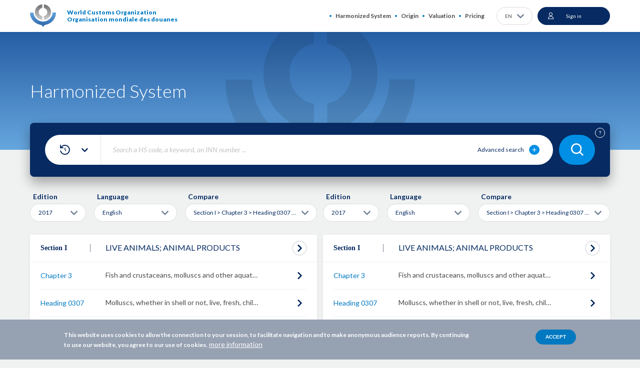

--- FILE ---
content_type: text/html; charset=UTF-8
request_url: https://www.wcotradetools.org/en/harmonized-system/compare/2017/01030752/en/to/2017/01030752/en
body_size: 27070
content:
<!DOCTYPE html>
<html lang="en" dir="ltr">
  <head>
    <meta charset="utf-8" />
<script>(function(w,d,s,l,i){w[l]=w[l]||[];w[l].push({'gtm.start':
new Date().getTime(),event:'gtm.js'});var f=d.getElementsByTagName(s)[0],
j=d.createElement(s),dl=l!='dataLayer'?'&amp;l='+l:'';j.async=true;j.src=
'https://www.googletagmanager.com/gtm.js?id='+i+dl;f.parentNode.insertBefore(j,f);
})(window,document,'script','dataLayer','GTM-5JVCN5B');
</script>
<meta name="description" content="A powerful tool to support actors in international trade. WCO Trade Tools is the platform of the World Customs Organization created to facilitate your work as actor of the international trade to classify your products and support the exporting / importing of goods." />
<meta name="abstract" content="A powerful tool to support actors in international trade. WCO Trade Tools is the platform of the World Customs Organization created to facilitate your work as actor of the international trade to classify your products and support the exporting / importing" />
<meta name="keywords" content="WCO, World Customs Organization, harmonized system, HS, rules of origin, preferential rules of origin, valuation of goods, international standards in customs, customs rules" />
<meta name="robots" content="index, follow" />
<link rel="canonical" href="https://www.wcotradetools.org/en/harmonized-system/compare/2017/01030752/en/to/2017/01030752/en" />
<meta name="Generator" content="Drupal 10 (https://www.drupal.org)" />
<meta name="MobileOptimized" content="width" />
<meta name="HandheldFriendly" content="true" />
<meta name="viewport" content="width=device-width, initial-scale=1.0" />
<style>div#sliding-popup, div#sliding-popup .eu-cookie-withdraw-banner, .eu-cookie-withdraw-tab {background: #96A1B2} div#sliding-popup.eu-cookie-withdraw-wrapper { background: transparent; } #sliding-popup h1, #sliding-popup h2, #sliding-popup h3, #sliding-popup p, #sliding-popup label, #sliding-popup div, .eu-cookie-compliance-more-button, .eu-cookie-compliance-secondary-button, .eu-cookie-withdraw-tab { color: #FFFFFF;} .eu-cookie-withdraw-tab { border-color: #FFFFFF;}</style>
<link rel="preconnect" href="https://fonts.gstatic.com/" crossorigin="" />
<link rel="preconnect" href="https://fonts.googleapis.com/" crossorigin="" />
<link rel="alternate" hreflang="x-default" href="https://www.wcotradetools.org/en/harmonized-system/compare/2017/01030752/en/to/2017/01030752/en" />
<link rel="alternate" hreflang="en" href="https://www.wcotradetools.org/en/harmonized-system/compare/2017/01030752/en/to/2017/01030752/en" />
<link rel="alternate" hreflang="fr" href="https://www.wcotradetools.org/fr/harmonized-system/compare/2017/01030752/en/to/2017/01030752/en" />
<link rel="alternate" hreflang="es" href="https://www.wcotradetools.org/es/harmonized-system/compare/2017/01030752/en/to/2017/01030752/en" />
<link rel="alternate" hreflang="ru" href="https://www.wcotradetools.org/ru/harmonized-system/compare/2017/01030752/en/to/2017/01030752/en" />
<link rel="alternate" hreflang="it" href="https://www.wcotradetools.org/it/harmonized-system/compare/2017/01030752/en/to/2017/01030752/en" />
<link rel="icon" href="/themes/custom/wco_tradetools/images/favicon.png" type="image/png" />
<script>
  dataLayer = [];
</script>

      <title>Harmonized System | WCO Trade Tools</title>
      <link rel="stylesheet" media="all" href="/sites/default/files/css/css_FvqllzHo_9UcCCBRiTIH0MvbzaON69sK8TxYwe75mO4.css?delta=0&amp;language=en&amp;theme=wco_tradetools&amp;include=eJx1jcEOwjAMQ3-okE-K0jZMGWkzmlSwv2figHaAk-1nyfbdgxtkck7PYhiDKoeZOixqmfTisav0JfHEYnYXPqRtKtQLwy-IlW80NVKxwVDH3EivtNIrrY_JY8cpSOUoq1iHr0tVvIm7ZGVs7E4LY6YBf_h5bYZ9_jkYzuENZDBYpA" />
<link rel="stylesheet" media="all" href="/sites/default/files/css/css_5H8v5u8ZpqC6MCD7teSTyMTSxNHHGWLhPLAIxyrZ9K8.css?delta=1&amp;language=en&amp;theme=wco_tradetools&amp;include=eJx1jcEOwjAMQ3-okE-K0jZMGWkzmlSwv2figHaAk-1nyfbdgxtkck7PYhiDKoeZOixqmfTisav0JfHEYnYXPqRtKtQLwy-IlW80NVKxwVDH3EivtNIrrY_JY8cpSOUoq1iHr0tVvIm7ZGVs7E4LY6YBf_h5bYZ9_jkYzuENZDBYpA" />
<link rel="stylesheet" media="all" href="/sites/default/files/css/css_DLOmG-gab5Oq_Y123WxnpFWIIa4b_c8VbRZx8LOvYmY.css?delta=2&amp;language=en&amp;theme=wco_tradetools&amp;include=eJx1jcEOwjAMQ3-okE-K0jZMGWkzmlSwv2figHaAk-1nyfbdgxtkck7PYhiDKoeZOixqmfTisav0JfHEYnYXPqRtKtQLwy-IlW80NVKxwVDH3EivtNIrrY_JY8cpSOUoq1iHr0tVvIm7ZGVs7E4LY6YBf_h5bYZ9_jkYzuENZDBYpA" />

        <script type="application/json" data-drupal-selector="drupal-settings-json">{"path":{"baseUrl":"\/","pathPrefix":"en\/","currentPath":"harmonized-system\/compare\/2017\/01030752\/en\/to\/2017\/01030752\/en","currentPathIsAdmin":false,"isFront":false,"currentLanguage":"en"},"pluralDelimiter":"\u0003","suppressDeprecationErrors":true,"gtag":{"tagId":"G-TFM61WVB0V","consentMode":true,"otherIds":[],"events":[],"additionalConfigInfo":[]},"ajaxPageState":{"libraries":"[base64]","theme":"wco_tradetools","theme_token":null},"ajaxTrustedUrl":{"\/en\/harmonized-system\/search\/2022\/en":true,"\/en\/harmonized-system\/compare\/2017\/01030752\/en\/to\/2017\/01030752\/en?ajax_form=1":true},"eu_cookie_compliance":{"cookie_policy_version":"1.0.0","popup_enabled":true,"popup_agreed_enabled":false,"popup_hide_agreed":false,"popup_clicking_confirmation":false,"popup_scrolling_confirmation":false,"popup_html_info":"\u003Cdiv aria-labelledby=\u0022popup-text\u0022  class=\u0022eu-cookie-compliance-banner eu-cookie-compliance-banner-info eu-cookie-compliance-banner--default\u0022\u003E\n  \u003Cdiv class=\u0022popup-content info eu-cookie-compliance-content\u0022\u003E\n        \u003Cdiv id=\u0022popup-text\u0022 class=\u0022eu-cookie-compliance-message\u0022 role=\u0022document\u0022\u003E\n      \u003Cp\u003EThis website uses cookies to allow the connection to your session, to facilitate navigation and to make anonymous audience reports. By continuing to use our website, you agree to our use of cookies.\u003C\/p\u003E\n              \u003Cbutton type=\u0022button\u0022 class=\u0022find-more-button eu-cookie-compliance-more-button\u0022\u003Emore information\u003C\/button\u003E\n          \u003C\/div\u003E\n\n    \n    \u003Cdiv id=\u0022popup-buttons\u0022 class=\u0022eu-cookie-compliance-buttons\u0022\u003E\n            \u003Cbutton type=\u0022button\u0022 class=\u0022agree-button eu-cookie-compliance-default-button\u0022\u003EAccept\u003C\/button\u003E\n          \u003C\/div\u003E\n  \u003C\/div\u003E\n\u003C\/div\u003E","use_mobile_message":false,"mobile_popup_html_info":"\u003Cdiv aria-labelledby=\u0022popup-text\u0022  class=\u0022eu-cookie-compliance-banner eu-cookie-compliance-banner-info eu-cookie-compliance-banner--default\u0022\u003E\n  \u003Cdiv class=\u0022popup-content info eu-cookie-compliance-content\u0022\u003E\n        \u003Cdiv id=\u0022popup-text\u0022 class=\u0022eu-cookie-compliance-message\u0022 role=\u0022document\u0022\u003E\n      \n              \u003Cbutton type=\u0022button\u0022 class=\u0022find-more-button eu-cookie-compliance-more-button\u0022\u003Emore information\u003C\/button\u003E\n          \u003C\/div\u003E\n\n    \n    \u003Cdiv id=\u0022popup-buttons\u0022 class=\u0022eu-cookie-compliance-buttons\u0022\u003E\n            \u003Cbutton type=\u0022button\u0022 class=\u0022agree-button eu-cookie-compliance-default-button\u0022\u003EAccept\u003C\/button\u003E\n          \u003C\/div\u003E\n  \u003C\/div\u003E\n\u003C\/div\u003E","mobile_breakpoint":768,"popup_html_agreed":false,"popup_use_bare_css":false,"popup_height":"auto","popup_width":"100%","popup_delay":3,"popup_link":"\/en","popup_link_new_window":false,"popup_position":false,"fixed_top_position":false,"popup_language":"en","store_consent":false,"better_support_for_screen_readers":false,"cookie_name":"","reload_page":false,"domain":"","domain_all_sites":false,"popup_eu_only":false,"popup_eu_only_js":false,"cookie_lifetime":100,"cookie_session":0,"set_cookie_session_zero_on_disagree":0,"disagree_do_not_show_popup":false,"method":"default","automatic_cookies_removal":true,"allowed_cookies":"","withdraw_markup":"\u003Cbutton type=\u0022button\u0022 class=\u0022eu-cookie-withdraw-tab\u0022\u003E\u003C\/button\u003E\n\u003Cdiv aria-labelledby=\u0022popup-text\u0022 class=\u0022eu-cookie-withdraw-banner\u0022\u003E\n  \u003Cdiv class=\u0022popup-content info eu-cookie-compliance-content\u0022\u003E\n    \u003Cdiv id=\u0022popup-text\u0022 class=\u0022eu-cookie-compliance-message\u0022 role=\u0022document\u0022\u003E\n      \n    \u003C\/div\u003E\n    \u003Cdiv id=\u0022popup-buttons\u0022 class=\u0022eu-cookie-compliance-buttons\u0022\u003E\n      \u003Cbutton type=\u0022button\u0022 class=\u0022eu-cookie-withdraw-button \u0022\u003E\u003C\/button\u003E\n    \u003C\/div\u003E\n  \u003C\/div\u003E\n\u003C\/div\u003E","withdraw_enabled":false,"reload_options":0,"reload_routes_list":"","withdraw_button_on_info_popup":false,"cookie_categories":[],"cookie_categories_details":[],"enable_save_preferences_button":false,"cookie_value_disagreed":"0","cookie_value_agreed_show_thank_you":"1","cookie_value_agreed":"2","containing_element":"body","settings_tab_enabled":false,"olivero_primary_button_classes":"","olivero_secondary_button_classes":"","close_button_action":"close_banner","open_by_default":true,"modules_allow_popup":true,"hide_the_banner":false,"geoip_match":true},"dmbNotificationEntities":[],"dmbNotifications":{"dmb-notifications-ajax-wrapper":{"notificationWrapper":".dmb-notifications-ajax-wrapper","contentType":"","contentPath":"\/en\/harmonized-system\/compare\/2017\/01030752\/en\/to\/2017\/01030752\/en","notificationType":""}},"wco-search-multieditions":[2022,2017],"ajax":{"edit-blocks-0-conjunction":{"callback":"::conditionAjax","wrapper":"conditions-wrapper","effect":"fade","speed":"slow","event":"wco-real-change","progress":{"type":"throbber","message":null},"url":"\/en\/harmonized-system\/compare\/2017\/01030752\/en\/to\/2017\/01030752\/en?ajax_form=1","httpMethod":"POST","dialogType":"ajax","submit":{"_triggering_element_name":"blocks[0][conjunction]"}}},"user":{"uid":0,"permissionsHash":"e9291e04481795e34eb5ba9c898c3c445f5d52dbefd12b4e5164ae0d64a7ab7c"}}</script>
<script src="/sites/default/files/js/js_0JfDpGlFGdTzWHu4hJHJMbvJFnD_r1XxbpnS7GqSm0I.js?scope=header&amp;delta=0&amp;language=en&amp;theme=wco_tradetools&amp;include=[base64]"></script>
<script src="/sites/default/files/js/js_MBTYoY0Wa0CRQwg7o-f2pVtmhkgK5R8RS--_f8t8BP4.js?scope=header&amp;delta=1&amp;language=en&amp;theme=wco_tradetools&amp;include=[base64]"></script>
<script src="/sites/default/files/js/js_kdpmMseLbFq2v6TSc_V6DxEGRjf9tFONVH5HEK-B548.js?scope=header&amp;delta=2&amp;language=en&amp;theme=wco_tradetools&amp;include=[base64]"></script>
<script src="/sites/default/files/js/js_iiYcecP-nGz4qxQSqJ4vJoVIsNRa3juuMondFFUz5qU.js?scope=header&amp;delta=3&amp;language=en&amp;theme=wco_tradetools&amp;include=[base64]"></script>

    </head>
  <body class="anonymous path-harmonized-system">
    <noscript><iframe src="https://www.googletagmanager.com/ns.html?id=GTM-5JVCN5B" height="0" width="0" style="display:none;visibility:hidden;"></iframe>
</noscript>
      <div class="dialog-off-canvas-main-canvas" data-off-canvas-main-canvas>
    <div class="wrapper">
  <div class="popup-notification">
    <div id="block-dmbnotificationsblock">
      <div><div class="dmb-notifications-ajax-wrapper"></div>
</div>

  </div>


  </div>
  <header class="header">
    <div hidden><svg xmlns="http://www.w3.org/2000/svg" xmlns:xlink="http://www.w3.org/1999/xlink" style="width: 0; height: 0; visibility: hidden; position: absolute;" aria-hidden="true"><symbol  viewBox='0 0 35 29' id='svg-bg-search'>
    <rect width="35" height="29" rx="14.5" fill="#008FE4"></rect><path d="M16.415 19.829a6.376 6.376 0 0 0 3.926-1.354l2.958 2.958a.802.802 0 0 0 1.134-1.134l-2.958-2.957a6.376 6.376 0 0 0 1.354-3.928A6.422 6.422 0 0 0 16.415 7 6.422 6.422 0 0 0 10 13.414a6.422 6.422 0 0 0 6.415 6.415zm0-11.225a4.816 4.816 0 0 1 4.81 4.81 4.816 4.816 0 0 1-4.81 4.811 4.816 4.816 0 0 1-4.811-4.81 4.816 4.816 0 0 1 4.81-4.811z" fill="#fff"></path>
  </symbol><symbol  viewBox='0 0 20 20' id='svg-icon-abc'>
    <path d="M15.625 19.375H2.5A1.875 1.875 0 0 1 .625 17.5m15-16.875h-12.5a2.5 2.5 0 0 0-2.5 2.5V17.5c0-1.035.84-1.875 1.875-1.875h13.125m-1.25 3.75v-3.75m5-11.25a2.5 2.5 0 0 0-2.5 2.5v1.25a2.5 2.5 0 0 0 2.5 2.5m-8.75 2.5v-6.25m0 0h1.25c.69 0 1.25.56 1.25 1.25v.625c0 .69-.56 1.25-1.25 1.25h-1.25m0 0h1.25c.69 0 1.25.56 1.25 1.25v.625c0 .69-.56 1.25-1.25 1.25h-1.25m-6.25-2.5v-5a1.25 1.25 0 1 1 2.5 0v5m-2.5-2.5h2.5" fill="none" stroke="#FFF"></path>
  </symbol><symbol  viewBox='0 0 22 22' id='svg-icon-add-comment'>
    <path d="M16.625 12.875v6.25a1.25 1.25 0 0 1-1.25 1.25h-12.5a1.25 1.25 0 0 1-1.25-1.25v-12.5a1.25 1.25 0 0 1 1.25-1.25h6.25m7.165-2.317l2.652 2.651M11.87 12.78l-3.094.443.442-3.095 7.955-7.955a1.875 1.875 0 0 1 2.652 2.652L11.87 12.78z" fill="none"></path>
  </symbol><symbol  viewBox='0 0 13 13' id='svg-icon-add-folder-white'>
    <path d="M6.5 0a6.5 6.5 0 1 0 0 13 6.5 6.5 0 0 0 0-13z" fill="#fff"></path><path d="M8.805 6.305h-2.11v-2.11A.196.196 0 0 0 6.5 4a.196.196 0 0 0-.195.195v2.11h-2.11A.196.196 0 0 0 4 6.5c0 .107.088.195.195.195h2.11v2.11c0 .107.088.195.195.195a.196.196 0 0 0 .195-.195v-2.11h2.11A.196.196 0 0 0 9 6.5a.196.196 0 0 0-.195-.195z" fill="#0079C1" stroke="#0079C1" stroke-width=".5"></path>
  </symbol><symbol  viewBox='0 0 13 13' id='svg-icon-add-folder'>
    <path d="M6.5 0a6.5 6.5 0 1 0 0 13 6.5 6.5 0 0 0 0-13z" fill="#062A61"></path><path d="M8.805 6.305h-2.11v-2.11A.196.196 0 0 0 6.5 4a.196.196 0 0 0-.195.195v2.11h-2.11A.196.196 0 0 0 4 6.5c0 .107.088.195.195.195h2.11v2.11c0 .107.088.195.195.195a.196.196 0 0 0 .195-.195v-2.11h2.11A.196.196 0 0 0 9 6.5a.196.196 0 0 0-.195-.195z" fill="#fff" stroke="#fff" stroke-width=".5"></path>
  </symbol><symbol  viewBox='0 0 20 22' id='svg-icon-add-tag'>
    <path d="M7.5 16.99a1.25 1.25 0 0 1-1.767 0L1.25 12.508a1.25 1.25 0 0 1 0-1.768L10 1.99a1.25 1.25 0 0 1 .884-.366h4.482a1.25 1.25 0 0 1 1.25 1.25v4.483c0 .33-.132.649-.366.883m-2.759-3.803a.312.312 0 1 0 0 .625.312.312 0 0 0 0-.625zm.625 15.937a5 5 0 1 0 0-10 5 5 0 0 0 0 10zm0-6.875v3.75m-1.875-1.875h3.75" fill="none"></path>
  </symbol><symbol  viewBox='0 0 22 20' id='svg-icon-advanced-plus'>
    <g fill="none"><ellipse id="Oval" fill="#008FE4" cx="10.629" cy="10" rx="10.457" ry="10"></ellipse><path d="M14.486 9.688h-3.53V6.312A.32.32 0 0 0 10.63 6a.32.32 0 0 0-.327.313v3.375h-3.53a.32.32 0 0 0-.326.312.32.32 0 0 0 .327.313h3.529v3.374a.32.32 0 0 0 .326.313.32.32 0 0 0 .327-.313v-3.374h3.53a.32.32 0 0 0 .326-.313.32.32 0 0 0-.326-.313z" stroke="#FFF" stroke-width=".5" fill="#FFF"></path></g>
  </symbol><symbol  viewBox='0 0 20 20' id='svg-icon-alert-sub'>
    <path d="M19.266 16.667l-7.79-14.875a1.666 1.666 0 0 0-2.952 0L.734 16.667a1.666 1.666 0 0 0 1.477 2.44h15.578a1.668 1.668 0 0 0 1.477-2.44zm-10.1-9.648a.833.833 0 0 1 1.667 0v5a.833.833 0 0 1-1.666 0v-5zm.876 9.592h-.024a1.273 1.273 0 0 1-1.268-1.225 1.23 1.23 0 0 1 1.207-1.275h.023a1.273 1.273 0 0 1 1.27 1.222 1.23 1.23 0 0 1-1.208 1.278z" fill="#fff"></path>
  </symbol><symbol  viewBox='0 0 13 9' id='svg-icon-arrow-bottom'>
    <path d="M11.473 2L6.708 6.9a.326.326 0 0 1-.47 0h-.001L1.472 2" stroke="#062A61" stroke-width="2.5" stroke-linecap="round" stroke-linejoin="round"></path>
  </symbol><symbol  viewBox='0 0 25 24' id='svg-icon-arrow-in-circle'>
    <circle cx="12.963" cy="12" r="11" fill="#fff" stroke="#E2E5EA" stroke-width="2"></circle><path d="M11.629 8l3.92 3.812a.261.261 0 0 1 0 .376L11.629 16" stroke="#062A61" stroke-width="2" stroke-linecap="round" stroke-linejoin="round"></path>
  </symbol><symbol  viewBox='0 0 46 53' id='svg-icon-audit'>
    <title>Fill 2</title><path id="SvgjsPath1056" d="M732.46 5671.53c.46-.51.97-.93 1.54-1.25.58-.33 1.23-.53 1.86-.58.7-.06 1.34.06 1.87.34.58.3.99.93 1.13 1.42.1.37.44.61.8.61.08 0 .16-.01.24-.03.44-.14.7-.6.57-1.05-.23-.81-.87-1.88-1.96-2.45-.81-.42-1.77-.6-2.78-.52-.87.07-1.75.34-2.54.79-.73.41-1.4.94-1.98 1.6a.84.84 0 0 0 .07 1.19c.34.31.87.28 1.18-.07z" transform="translate(-707 -5628)"></path><path id="SvgjsPath1057" d="M727.84 5674.7c.91.59 1.92 1.04 3.01 1.34.98.28 1.99.42 3 .42.09 0 .17 0 .26-.01.23 0 .5-.01.83-.04l.82-.09c.56-.07 1.1-.17 1.63-.3.92-.22 2.22-.59 3.1-1.1.47 0 .84-.37.84-.84a.84.84 0 0 0-.84-.85c-.27 0-.54.07-.77.21-.59.33-1.55.66-2.72.94-.47.11-.96.2-1.45.26-.25.03-.5.06-.75.08-.29.02-.52.04-.72.04-.94.02-1.87-.09-2.77-.35-.93-.26-1.78-.64-2.56-1.14-.28-.17-.6-.27-.93-.27-.46 0-.82.38-.82.85-.01.47.38.85.84.85z" transform="translate(-707 -5628)"></path><path id="SvgjsPath1058" d="M743.88 5639.72c-1.96-1.71-4.33-2.8-6.43-3.77-1.6-.73-3.11-1.43-4.27-2.31-1.78-1.34-3.72-3.76-4.06-4.26-.06-.1-.13-.2-.2-.31-.36-.58-.87-1.37-1.65-.95-.53.28-.45.84-.42 1.05.07.53.28 2.13-1.33 4.24-1.4 1.82-4.01 2.9-5.41 3.48-.34.14-.62.26-.8.35-.01 0-.02.01-.04.02-7.57 3.95-12.27 11.74-12.27 20.32 0 12.62 10.18 22.89 22.71 22.89 12.52 0 22.7-10.26 22.7-22.88 0-6.99-3.11-13.5-8.53-17.87zm6.63 20.97c-.09-1.06-.37-2.08-.89-2.98-.6-1.01-1.36-1.61-2.23-1.79-1.53-.31-2.96.75-3.91 1.45l-.12.09c-.15.11-.34.26-.55.41-1.36 1.03-4.18 3.16-5.63 3.16-.47 0-1.64-.79-2.67-1.49-2.41-1.63-5.72-3.88-9.7-3.88-6.18 0-8.42 4.66-8.42 7.72-.01.11-.18 2.76 1.65 4.76 1.25 1.36 3.1 2.07 5.47 2.1h.12c4.04 0 6.99-2.03 9.36-3.66 1.69-1.16 3.15-2.17 4.54-2.17 1.01 0 3.12 2.16 4.13 3.2.36.36.68.68.92.91.88.81 1.85 1.53 3.07 1.4.58-.07 1.15-.33 1.69-.81-3.75 5.81-10.26 9.67-17.64 9.67-11.59 0-21.03-9.51-21.03-21.2 0-7.94 4.35-15.14 11.34-18.81.02-.01.03-.01.04-.02.15-.07.39-.17.69-.3 1.55-.64 4.42-1.82 6.1-4.01.8-1.05 1.33-2.13 1.57-3.22.85 1.04 2.31 2.68 3.76 3.77 1.3.98 2.89 1.72 4.58 2.49 2.09.97 4.25 1.96 5.99 3.48.01.01.03.02.03.03.01.01.03.02.04.03 5.03 4.05 7.92 10.09 7.92 16.57 0 1.06-.07 2.1-.22 3.1z" transform="translate(-707 -5628)"></path><path id="SvgjsPath1059" d="M747.04 5667.47c-.6.87-1.16 1.36-1.65 1.41-.54.06-1.16-.43-1.74-.96-.23-.22-.52-.52-.85-.86-1.91-1.95-3.75-3.69-5.33-3.69-1.91 0-3.65 1.19-5.49 2.46-2.32 1.59-4.93 3.38-8.51 3.36-1.89-.02-3.32-.54-4.25-1.54-1.33-1.45-1.22-3.49-1.22-3.57 0-2.1 1.42-6.08 6.75-6.08 3.47 0 6.53 2.07 8.76 3.59 1.53 1.04 2.63 1.78 3.61 1.78 1.86 0 4.4-1.81 6.64-3.5.2-.15.38-.29.54-.4l.12-.09c.75-.56 1.78-1.33 2.58-1.16.4.08.78.41 1.12 1 1.37 2.33.47 6-1.08 8.25z" fill="#fedd23" transform="translate(-707 -5628)"></path>
  </symbol><symbol  viewBox='0 0 16 16' id='svg-icon-change-sub'>
    <path d="M8.38 6.095c.42 0 .763-.343.763-.762V3.81h1.524a.764.764 0 0 0 .762-.762.764.764 0 0 0-.762-.762H9.143V.762A.764.764 0 0 0 8.38 0a.764.764 0 0 0-.762.762v1.524H6.095a.764.764 0 0 0-.762.762c0 .419.343.762.762.762H7.62v1.523c0 .42.343.762.762.762zm-3.809 6.857c-.838 0-1.516.686-1.516 1.524S3.733 16 4.571 16c.839 0 1.524-.686 1.524-1.524s-.685-1.524-1.524-1.524zm7.62 0c-.839 0-1.517.686-1.517 1.524S11.352 16 12.191 16c.838 0 1.523-.686 1.523-1.524s-.685-1.524-1.524-1.524zM5.41 9.142h5.676c.571 0 1.074-.312 1.333-.784l2.575-4.67a.764.764 0 0 0-.297-1.037.76.76 0 0 0-1.028.298l-2.583 4.67H5.737l-3.04-6.423a.757.757 0 0 0-.686-.434H.761A.764.764 0 0 0 0 1.524c0 .419.343.762.762.762h.762l2.743 5.783-1.029 1.859c-.556 1.02.175 2.262 1.333 2.262h8.381a.764.764 0 0 0 .762-.761.764.764 0 0 0-.762-.762h-8.38l.838-1.524z" fill="#062A61"></path>
  </symbol><symbol  viewBox='0 0 12 10' id='svg-icon-checked-2'>
    <path d="M11.21.8a.993.993 0 00-1.42 0L4.155 6.553 2.211 4.566a.992.992 0 00-1.422 0 1.018 1.018 0 000 1.421L3.445 8.7c.392.4 1.03.4 1.422 0l6.344-6.479a1.018 1.018 0 000-1.421z"></path>
  </symbol><symbol  viewBox='0 0 12 10' id='svg-icon-checked'>
    <path d="M11.21.8a.993.993 0 0 0-1.42 0L4.155 6.553 2.211 4.566a.992.992 0 0 0-1.422 0 1.018 1.018 0 0 0 0 1.421L3.445 8.7c.392.4 1.03.4 1.422 0l6.344-6.479a1.018 1.018 0 0 0 0-1.421z" fill="#008EC4" stroke="#008EC4"></path>
  </symbol><symbol  viewBox='0 0 16 16' id='svg-icon-clear-cross'>
    <path d="M9.194 8.048l6.153-6.153A.79.79 0 0 0 14.231.778L8.078 6.931 1.925.778A.79.79 0 0 0 .81 1.895l6.153 6.153L.809 14.2a.79.79 0 0 0 1.116 1.116l6.153-6.153 6.153 6.153a.79.79 0 0 0 1.116-1.116L9.194 8.048z" fill="#0079C1"></path>
  </symbol><symbol  viewBox='0 0 18 17' id='svg-icon-comments'>
    <path d="M14.922 1H3.078A2.088 2.088 0 0 0 1 3.085v6.944c0 1.146.935 2.085 2.078 2.085h4.675v3.065c0 .334.187.626.478.75a.87.87 0 0 0 .894-.124l4.405-3.691h1.392A2.088 2.088 0 0 0 17 10.029V3.085A2.088 2.088 0 0 0 14.922 1zm1.247 9.029c0 .688-.561 1.25-1.247 1.25h-1.558a.437.437 0 0 0-.27.105l-4.51 3.795v-3.482a.417.417 0 0 0-.415-.417H3.078a1.253 1.253 0 0 1-1.247-1.251V3.085c0-.688.561-1.25 1.247-1.25h11.844c.686 0 1.247.562 1.247 1.25v6.944z" fill="#fff" stroke="#fff" stroke-width=".5"></path>
  </symbol><symbol  viewBox='0 0 11 14' id='svg-icon-compare-white'>
    <path d="M4.25 10.625h-2.5v-1.25h2.5v1.25zm0-2.5h-2.5v-1.25h2.5v1.25zM4.25 0v.625h-2.5C1.056.625.5 1.181.5 1.875v10a1.25 1.25 0 0 0 1.25 1.25h2.5v.625H5.5V0H4.25zm6.25 4.375v7.5c0 .694-.556 1.25-1.25 1.25h-2.5v-1.25h2.5V6.25h-2.5V5h2.813L6.75 2.187V.625l3.75 3.75zM8 8.125H6.75v-1.25H8v1.25zm0 2.5H6.75v-1.25H8v1.25z" fill="#FFF"></path>
  </symbol><symbol  viewBox='0 0 11 14' id='svg-icon-compare'>
    <path d="M4.25 10.625h-2.5v-1.25h2.5v1.25zm0-2.5h-2.5v-1.25h2.5v1.25zM4.25 0v.625h-2.5C1.056.625.5 1.181.5 1.875v10a1.25 1.25 0 0 0 1.25 1.25h2.5v.625H5.5V0H4.25zm6.25 4.375v7.5c0 .694-.556 1.25-1.25 1.25h-2.5v-1.25h2.5V6.25h-2.5V5h2.813L6.75 2.187V.625l3.75 3.75zM8 8.125H6.75v-1.25H8v1.25zm0 2.5H6.75v-1.25H8v1.25z" fill="#062A61"></path>
  </symbol><symbol  viewBox='0 0 50 50' id='svg-icon-confirm'>
    <circle cx="25" cy="25" r="25" fill="#fff"></circle><path d="M22.3 30.917l.002.002a1.3 1.3 0 0 0 .825.287c.29 0 .59-.094.822-.29l11.502-9.72a.96.96 0 0 0 0-1.503 1.315 1.315 0 0 0-1.65 0l-10.679 9.022-4.926-4.162a1.315 1.315 0 0 0-1.65 0 .96.96 0 0 0 0 1.503l5.754 4.86z" fill="#062A61" stroke="#062A61" stroke-width=".5"></path>
  </symbol><symbol  viewBox='0 0 10 12' id='svg-icon-delete'>
    <path d="M.753 4.028v6.55c0 .388.14.75.39 1.013.246.26.588.409.946.409h5.013c.357 0 .7-.149.946-.41.246-.26.39-.624.39-1.012v-6.55a1.016 1.016 0 0 0-.26-1.997H6.82V1.7A1.043 1.043 0 0 0 5.77.649H3.42a1.043 1.043 0 0 0-1.05 1.05v.332H1.013c-.509 0-.938.378-1.004.886-.067.505.254.98.744 1.11zm6.349 7.44H2.089c-.453 0-.806-.39-.806-.89V4.052h6.624v6.526c0 .5-.352.89-.805.89zM2.899 1.7a.51.51 0 0 1 .52-.518h2.353c.137-.003.27.05.368.148a.522.522 0 0 1 .15.37v.332H2.9V1.7zm1.698 3.062c.146 0 .265.12.265.266v5.025c0 .146-.12.265-.265.265a.266.266 0 0 1-.265-.265V5.027c0-.146.12-.266.265-.266zm-1.564 0c.145 0 .264.12.264.266v5.025a.265.265 0 0 1-.264.265.266.266 0 0 1-.265-.265V5.027c0-.146.119-.266.265-.266zm3.125 0c.145 0 .265.12.265.266v5.025c0 .146-.12.265-.265.265a.266.266 0 0 1-.265-.265V5.027c0-.146.119-.266.265-.266zm2.02-2.198a.48.48 0 0 1 0 .957H1.012a.48.48 0 0 1 0-.957h7.164z"></path>
  </symbol><symbol  viewBox='0 0 12 9' id='svg-icon-download-pdf'>
    <path d="M11 6v.667c0 .736-.597 1.332-1.333 1.333H2.333A1.334 1.334 0 0 1 1 6.667V6m3-2l2 2 2-2M6 0v6" stroke="#062A61" fill="none" stroke-linecap="round" stroke-linejoin="round"></path>
  </symbol><symbol  viewBox='0 0 17 17' id='svg-icon-edit'>
    <path d="M12.62 1.18a.647.647 0 0 0-.446-.18.647.647 0 0 0-.446.18l-8.95 8.96-.025.026-.01.01c-.01.02-.03.035-.045.055 0 .005-.005.005-.005.01-.01.02-.02.03-.03.05-.006.005-.006.015-.01.02a.26.26 0 0 1-.02.05c0 .005-.006.005-.006.01l-1.594 4.811a.612.612 0 0 0 .15.637.635.635 0 0 0 .642.15l4.794-1.6c.005 0 .005 0 .01-.005a.186.186 0 0 0 .055-.025c.005 0 .01-.005.015-.005a.62.62 0 0 0 .06-.035c.02-.01.035-.03.055-.045.005-.005.01-.005.01-.01.005-.005.02-.01.025-.025l8.966-8.965A.631.631 0 0 0 16 4.813a.61.61 0 0 0-.185-.442l-3.194-3.19zM3.49 11.74l1.77 1.772-2.653.883.883-2.654zm2.928 1.16l-2.316-2.318 8.072-8.077 2.312 2.313L6.418 12.9z" fill="#062A61" stroke="#062A61" stroke-width=".35"></path>
  </symbol><symbol  viewBox='0 0 16 16' id='svg-icon-fb'>
    <g id="Symbols" fill-rule="evenodd"><g id="Icons/ic-18-fb" transform="translate(-1 -1)"><path d="M12.16 15.5h3.066a.273.273 0 0 0 .273-.272V2.772a.272.272 0 0 0-.272-.271H2.772a.271.271 0 0 0-.271.271v12.456c0 .149.122.271.271.271h6.204v-4.42H7.652a.5.5 0 0 1-.5-.5V8.466a.5.5 0 0 1 .5-.501h1.324v-1.06c0-2 1.263-3.292 3.218-3.292.792 0 1.486.059 1.698.087a.5.5 0 0 1 .434.496v1.89a.5.5 0 0 1-.5.5h-1.12c-.525 0-.546.11-.546.532v.849h1.59a.5.5 0 0 1 .497.564l-.272 2.117a.5.5 0 0 1-.497.437H12.16v4.413zm3.066 1h-3.567a.5.5 0 0 1-.5-.5v-5.415a.5.5 0 0 1 .5-.5h1.38l.143-1.116h-1.523a.5.5 0 0 1-.5-.5v-1.35c0-1.017.52-1.532 1.546-1.532h.62v-.933c-.295-.02-.698-.04-1.131-.04-1.408 0-2.217.836-2.217 2.292v1.56a.5.5 0 0 1-.5.501H8.151v1.111h1.324a.5.5 0 0 1 .5.5V16a.5.5 0 0 1-.5.5H2.772c-.701 0-1.272-.57-1.272-1.272V2.772c0-.701.57-1.272 1.272-1.272h12.455c.702 0 1.273.57 1.273 1.272v12.456c0 .701-.572 1.272-1.274 1.272z" id="Fill-1"></path></g></g>
  </symbol><symbol  viewBox='0 0 22 18' id='svg-icon-folder'>
    <path d="M20.75 5.25a1.5 1.5 0 0 0-1.5-1.5H9.5l-1.8-2.4a1.5 1.5 0 0 0-1.2-.6H2.75a1.5 1.5 0 0 0-1.5 1.5v13.5a1.5 1.5 0 0 0 1.5 1.5h16.5a1.5 1.5 0 0 0 1.5-1.5V5.25z" stroke="#0670B9" stroke-width="1.5" stroke-linecap="round" fill="#fff" stroke-linejoin="round"></path>
  </symbol><symbol  viewBox='0 0 18 15' id='svg-icon-folders'>
    <g transform="translate(0 1)" fill="none" fill-rule="evenodd"><path d="M15.955 12.462H1.763l-.042-.002c-.046-.002-.022-.021.026.004-.026-.014-.074-.016-.105-.025l-.038-.014c-.044-.01.038.01.034.014a.66.66 0 0 1-.08-.043.184.184 0 0 1-.033-.02c-.064-.041.023.01.02.013-.003.004-.07-.066-.074-.07-.048-.044.04.066-.01-.011a.723.723 0 0 1-.04-.065c-.049-.08.012.05-.008-.012a1.812 1.812 0 0 1-.029-.098c-.018-.067.004.075-.002-.015l-.002-.04V1.947c0-.2-.002-.4 0-.6v-.001c0-.025.008-.056.004-.08.012.06-.012.064-.002.026l.012-.05a.339.339 0 0 1 .017-.048c.01-.033.02-.014 0-.002l-.01.023.018-.035a.287.287 0 0 1 .02-.032.137.137 0 0 1 .022-.03c.002-.005.004-.009.008-.01.02-.027.02-.027 0-.002-.014.003-.026.026.002 0 .016-.014.03-.03.046-.045.063-.061-.044.023.01-.011l.067-.04A.497.497 0 0 1 1.64.985c.004.006-.08.023-.034.014.034-.006.069-.021.103-.029.09-.02-.059-.002.014-.004l.056-.002h.008c.144-.002.285 0 .428 0h4.224L6.155.852l1.609 1.36.84.711c.115.096.214.189.385.196.042.002.085 0 .125 0h6.841l.056.002c.081.002-.026 0-.026-.004 0-.002.069.014.079.018.02.005.042.015.062.019.05.01-.082-.046-.012-.004l.09.052c.071.042-.037-.046-.01-.006.013.015.035.029.05.042a.47.47 0 0 1 .033.037l-.022-.029.022.03c.01.014.019.03.027.043l.012.023c.014.03.016.03.002 0l-.01-.023c.004.012.01.023.014.037.006.02.014.04.018.061.004.014.004.039.012.05-.028-.052-.004-.065-.004-.025l.002.054c.002.107 0 .213 0 .32v8.26c.002-.12-.002.173-.002.054 0 .077.022-.077 0 .002-.01.033-.02.066-.028.098-.024.077.036-.048.004-.01-.012.016-.02.039-.033.056l-.028.043c-.042.061.012-.022.014-.02.005.006-.08.075-.082.081-.028.038.08-.048.01-.006a.318.318 0 0 1-.044.027l-.047.025c-.072.042.063-.013.012-.004-.038.008-.076.023-.115.033-.078.02.029-.006.027-.002-.002.012-.077.01-.083.01-.212.004-.413.175-.403.384a.4.4 0 0 0 .403.384c.663-.011 1.197-.52 1.203-1.155.002-.094 0-.186 0-.28V3.544c0-.423-.211-.82-.6-1.036-.238-.13-.494-.155-.758-.155H8.985l.284.113c-.425-.36-.848-.719-1.274-1.078-.423-.36-.84-.726-1.273-1.078C6.6.212 6.486.197 6.345.197H1.778a1.25 1.25 0 0 0-.984.49c-.258.336-.222.736-.222 1.126v10.216c0 .346.133.696.421.92.246.19.53.28.843.28h14.113c.211 0 .413-.177.403-.385a.392.392 0 0 0-.397-.382z" id="Path" fill="#FFF" fill-rule="nonzero"></path><path d="M15.955 12.462H1.763l-.042-.002c-.046-.002-.022-.021.026.004-.026-.014-.074-.016-.105-.025l-.038-.014c-.044-.01.038.01.034.014a.66.66 0 0 1-.08-.043.184.184 0 0 1-.033-.02c-.064-.041.023.01.02.013-.003.004-.07-.066-.074-.07-.048-.044.04.066-.01-.011a.723.723 0 0 1-.04-.065c-.049-.08.012.05-.008-.012a1.812 1.812 0 0 1-.029-.098c-.018-.067.004.075-.002-.015l-.002-.04V1.947c0-.2-.002-.4 0-.6v-.001c0-.025.008-.056.004-.08.012.06-.012.064-.002.026l.012-.05a.339.339 0 0 1 .017-.048c.01-.033.02-.014 0-.002l-.01.023.018-.035a.287.287 0 0 1 .02-.032.137.137 0 0 1 .022-.03c.002-.005.004-.009.008-.01.02-.027.02-.027 0-.002-.014.003-.026.026.002 0 .016-.014.03-.03.046-.045.063-.061-.044.023.01-.011l.067-.04A.497.497 0 0 1 1.64.985c.004.006-.08.023-.034.014.034-.006.069-.021.103-.029.09-.02-.059-.002.014-.004l.056-.002h.008c.144-.002.285 0 .428 0h4.224L6.155.852l1.609 1.36.84.711c.115.096.214.189.385.196.042.002.085 0 .125 0h6.841l.056.002c.081.002-.026 0-.026-.004 0-.002.069.014.079.018.02.005.042.015.062.019.05.01-.082-.046-.012-.004l.09.052c.071.042-.037-.046-.01-.006.013.015.035.029.05.042a.47.47 0 0 1 .033.037l-.022-.029.022.03c.01.014.019.03.027.043l.012.023c.014.03.016.03.002 0l-.01-.023c.004.012.01.023.014.037.006.02.014.04.018.061.004.014.004.039.012.05-.028-.052-.004-.065-.004-.025l.002.054c.002.107 0 .213 0 .32v8.26c.002-.12-.002.173-.002.054 0 .077.022-.077 0 .002-.01.033-.02.066-.028.098-.024.077.036-.048.004-.01-.012.016-.02.039-.033.056l-.028.043c-.042.061.012-.022.014-.02.005.006-.08.075-.082.081-.028.038.08-.048.01-.006a.318.318 0 0 1-.044.027l-.047.025c-.072.042.063-.013.012-.004-.038.008-.076.023-.115.033-.078.02.029-.006.027-.002-.002.012-.077.01-.083.01zm0 0c-.212.004-.413.175-.403.384a.4.4 0 0 0 .403.384c.663-.011 1.197-.52 1.203-1.155.002-.094 0-.186 0-.28V3.544c0-.423-.211-.82-.6-1.036-.238-.13-.494-.155-.758-.155H8.985l.284.113c-.425-.36-.848-.719-1.274-1.078-.423-.36-.84-.726-1.273-1.078C6.6.212 6.486.197 6.345.197H1.778a1.25 1.25 0 0 0-.984.49c-.258.336-.222.736-.222 1.126v10.216c0 .346.133.696.421.92.246.19.53.28.843.28h14.113c.211 0 .413-.177.403-.385a.392.392 0 0 0-.397-.382z" id="Shape" stroke="#FFF" stroke-width=".5"></path><path d="M.978 5.706h15.131c.205 0 .41.004.616 0h.027c.211 0 .413-.176.403-.384a.402.402 0 0 0-.403-.384H1.62c-.206 0-.412-.004-.617 0H.978c-.212 0-.413.177-.403.384a.4.4 0 0 0 .403.384z" id="Path" stroke="#FFF" stroke-width=".5" fill="#FFF" fill-rule="nonzero"></path></g>
  </symbol><symbol  viewBox='0 0 21 21' id='svg-icon-help'>
    <title>icon-help</title><g transform="translate(1 1)" fill="none" fill-rule="evenodd"><path d="M11.74 7.65c0 .7-.36 1.313-1.08 1.84-.3.22-.493.423-.58.61-.087.18-.13.433-.13.76v.25h-.82v-.28c0-.5.077-.88.23-1.14.16-.26.457-.557.89-.89.407-.313.61-.7.61-1.16 0-.293-.1-.547-.3-.76-.227-.24-.533-.36-.92-.36-.42 0-.75.137-.99.41-.233.273-.35.613-.35 1.02h-.9c0-.607.197-1.123.59-1.55.4-.433.95-.65 1.65-.65.587 0 1.083.173 1.49.52.407.347.61.807.61 1.38zM10.06 13H9v-1.1h1.06V13z" id="Shape" fill="#FFF" fill-rule="nonzero"></path><circle id="Oval" stroke="#FFF" cx="9.5" cy="9.5" r="9.5"></circle></g>
  </symbol><symbol  viewBox='0 0 14 13' id='svg-icon-history-origin'>
    <path d="M7.414 1a5.53 5.53 0 0 0-5.268 3.821l-.515-.925a.338.338 0 0 0-.632.202c0 .05.017.084.05.134l.914 1.65a.34.34 0 0 0 .449.135l1.629-.842c.166-.084.232-.27.166-.455-.083-.168-.266-.235-.449-.168 0 0-.016 0-.016.017l-.964.505a4.894 4.894 0 0 1 4.653-3.4 4.879 4.879 0 0 1 4.886 4.881 4.879 4.879 0 0 1-4.886 4.882 4.872 4.872 0 0 1-4.753-3.754.313.313 0 0 0-.366-.286.315.315 0 0 0-.282.37c0 .017 0 .05.016.068a5.549 5.549 0 0 0 5.401 4.276 5.56 5.56 0 0 0 5.551-5.556C12.998 3.491 10.472 1 7.414 1zm.033 2.508a.343.343 0 0 0-.299.337v2.694c0 .1.05.202.133.269l1.662 1.347c.15.117.35.1.465-.05.117-.152.1-.354-.05-.472L7.83 6.387V3.862a.336.336 0 0 0-.333-.337c-.016-.017-.033-.017-.05-.017z" fill="#062A61" stroke="#062A61" stroke-width=".35"></path>
  </symbol><symbol  viewBox='0 0 12 12' id='svg-icon-history'>
    <path d="M5 9V2.274c0-.308-.104-.606-.293-.838a1.167 1.167 0 0 0-.735-.424c-.287-.041-.58.03-.815.199a1.27 1.27 0 0 0-.49.724L1 8.421M3 11a2 2 0 1 0 0-4 2 2 0 0 0 0 4zm4-2V2.274c0-.308.104-.606.293-.838.189-.232.45-.383.735-.424.285-.042.575.029.815.199s.414.427.49.724L11 8.419M9 7a2 2 0 1 1 0 4 2 2 0 0 1 0-4zM7 5v1H5V5h2z" stroke="#062A61" fill="none" stroke-linecap="round" stroke-linejoin="round"></path>
  </symbol><symbol  viewBox='0 0 18 18' id='svg-icon-in'>
    <path clip-rule="evenodd" d="M18 18h-3.848v-5.695c0-1.357-.025-3.104-2-3.104-2.003 0-2.308 1.48-2.308 3.008V18H6V6.29h3.689v1.601h.053C10.255 6.971 11.511 6 13.382 6 17.28 6 18 8.424 18 11.578V18zM1.801 3.6A1.8 1.8 0 1 1 1.798.001 1.8 1.8 0 0 1 1.8 3.6zM0 6h3.6v12H0V6z"></path>
  </symbol><symbol  viewBox='0 0 14 14' id='svg-icon-instagram'>
    <g id="Symbols" fill-rule="evenodd"><g id="Icons/ic-18-instagram" transform="translate(-2 -2)" fill-rule="nonzero"><path d="M9 2c-1.902 0-2.14.009-2.886.042-.745.035-1.253.152-1.699.326-.46.178-.851.418-1.24.807-.39.389-.63.78-.807 1.24-.174.446-.292.954-.326 1.7C2.007 6.86 2 7.097 2 9c0 1.902.009 2.14.042 2.886.035.745.152 1.253.326 1.699.178.46.418.851.807 1.24.389.389.78.63 1.24.808.447.172.954.29 1.7.325.746.035.983.042 2.885.042 1.902 0 2.14-.009 2.886-.042.745-.035 1.253-.153 1.699-.325a3.44 3.44 0 0 0 1.24-.808c.389-.389.63-.779.808-1.24.172-.446.29-.954.325-1.7.035-.746.042-.983.042-2.885 0-1.902-.009-2.14-.042-2.886-.035-.745-.153-1.253-.325-1.699a3.436 3.436 0 0 0-.808-1.24 3.41 3.41 0 0 0-1.24-.807c-.446-.174-.954-.292-1.7-.326C11.14 2.007 10.903 2 9 2zm0 1.26c1.868 0 2.091.01 2.83.041.682.032 1.052.146 1.298.242.328.127.56.279.806.523.245.245.397.478.523.806.096.246.21.616.241 1.299.033.738.04.96.04 2.829 0 1.869-.008 2.091-.042 2.83-.036.682-.15 1.052-.246 1.298-.13.328-.28.56-.524.806a2.178 2.178 0 0 1-.805.523c-.245.096-.622.21-1.304.241-.743.033-.962.04-2.835.04s-2.091-.008-2.834-.042c-.683-.036-1.06-.15-1.304-.246-.332-.13-.56-.28-.805-.524a2.125 2.125 0 0 1-.525-.805c-.096-.245-.21-.622-.245-1.304-.026-.735-.035-.962-.035-2.826s.01-2.092.035-2.835c.036-.683.15-1.058.245-1.303.123-.333.28-.56.525-.806a2.07 2.07 0 0 1 .805-.524c.245-.097.613-.21 1.295-.246.744-.026.963-.035 2.835-.035L9 3.26zm0 2.146a3.594 3.594 0 1 0 0 7.188 3.594 3.594 0 0 0 0-7.188zm0 5.927a2.333 2.333 0 1 1-.001-4.665A2.333 2.333 0 0 1 9 11.333zm4.577-6.07a.84.84 0 1 1-1.681 0 .84.84 0 0 1 1.68 0z" id="Shape"></path></g></g>
  </symbol><symbol  viewBox='0 0 10 10' id='svg-icon-log-out'>
    <g clip-path="url(#clip0)" fill="#fff"><path d="M2.425 2.184a.518.518 0 0 0 .054-.74.543.543 0 0 0-.755-.053 4.84 4.84 0 0 0-.5 6.918c1.81 2.045 4.968 2.265 7.053.49a4.84 4.84 0 0 0 .5-6.918 4.845 4.845 0 0 0-.53-.516.543.543 0 0 0-.754.059.517.517 0 0 0 .06.74A3.82 3.82 0 0 1 8.93 5.096C8.93 7.22 7.166 8.95 5 8.95c-2.167 0-3.931-1.728-3.931-3.855a3.82 3.82 0 0 1 1.356-2.912z"></path><path d="M5.535 5.424V.525A.53.53 0 0 0 5 0a.53.53 0 0 0-.536.525v4.9c0 .29.239.526.536.526a.534.534 0 0 0 .535-.527z"></path></g><defs><clippath id="clip0"><path fill="#fff" d="M0 0h10v10H0z"></path></clippath></defs>
  </symbol><symbol  viewBox='0 0 20 20' id='svg-icon-mail'>
    <path d="M19.153.532a.417.417 0 0 0-.598-.466l-17.07 8.95a1.218 1.218 0 0 0-.083 2.106l3.8 2.401a.208.208 0 0 0 .25-.02l10.131-9.056a.208.208 0 0 1 .301.285L7.788 14.887a.208.208 0 0 0 .052.306l5.36 3.39a1.212 1.212 0 0 0 1.825-.745L19.153.531zM6.57 15.985a.209.209 0 0 0-.32.176v2.987a.833.833 0 0 0 1.423.59l1.681-1.681a.21.21 0 0 0-.036-.324l-2.747-1.748z" fill="#062A61"></path>
  </symbol><symbol  viewBox='0 0 25 26' id='svg-icon-main-search'>
    <path d="M10.69 21.386c2.373 0 4.676-.794 6.545-2.255l5.874 5.874 1.89-1.89-5.875-5.874a10.626 10.626 0 0 0 2.257-6.545c0-5.895-4.796-10.69-10.69-10.69C4.796.005 0 4.8 0 10.695c0 5.894 4.796 10.69 10.69 10.69zm0-18.708c4.423 0 8.019 3.596 8.019 8.018 0 4.422-3.596 8.018-8.018 8.018-4.422 0-8.018-3.596-8.018-8.018 0-4.422 3.596-8.018 8.018-8.018z" fill="#fff"></path>
  </symbol><symbol  viewBox='0 0 12 15' id='svg-icon-order-download'>
    <path d="M11.833 5.5H8.5v-5h-5v5H.167L6 11.333 11.833 5.5zM.167 13v1.667h11.666V13H.167z" fill="#062A61"></path>
  </symbol><symbol  viewBox='0 0 19 23' id='svg-icon-orders'>
    <path d="M17.46 1H1.54c-.297 0-.54.225-.54.5v19.625c0 .175.108.35.27.45a.59.59 0 0 0 .54-.025l3.48-2.075 3.778 1.375c.135.05.27.05.405 0l2.671-1.025 5.1 2.125c.081.025.135.05.216.05a.576.576 0 0 0 .297-.075c.162-.1.243-.25.243-.425v-20c0-.275-.216-.5-.54-.5zm-.54 19.725l-4.56-1.9c-.08-.025-.135-.05-.216-.05-.08 0-.135 0-.215.05L9.23 19.85l-3.832-1.4c-.161-.05-.35-.05-.485.05l-2.86 1.725V2H16.92v18.725zM4.617 7.65c0-.275.243-.5.54-.5h8.688c.297 0 .54.225.54.5s-.243.5-.54.5H5.156c-.297 0-.54-.225-.54-.5zm0 3.525c0-.275.243-.5.54-.5h8.688c.297 0 .54.225.54.5s-.243.5-.54.5H5.156c-.297 0-.54-.225-.54-.5zM9.77 16c0 .275-.243.5-.54.5H5.183c-.297 0-.54-.225-.54-.5s.243-.5.54-.5H9.23c.297 0 .54.225.54.5z" fill="#fff" stroke="#fff" stroke-width=".5"></path>
  </symbol><symbol  viewBox='0 0 16 16' id='svg-icon-print'>
    <path d="M12 8H4v7h8V8zm-6 4h3m-3-2h4m-6.2 1H1.933a.977.977 0 0 1-.66-.251.823.823 0 0 1-.273-.606V5.857c0-.227.098-.445.273-.606A.977.977 0 0 1 1.933 5h12.134c.247 0 .485.09.66.251.175.16.273.379.273.606v4.286a.823.823 0 0 1-.273.606.977.977 0 0 1-.66.251H12.2M11.112 1c.236 0 .462.105.629.293.166.187.26.442.26.707v3H4V2c0-.265.094-.52.26-.707A.842.842 0 0 1 4.89 1h6.222z" stroke="#062A61" fill="none" stroke-linecap="round" stroke-linejoin="round"></path>
  </symbol><symbol  viewBox='0 0 18 22' id='svg-icon-remove'>
    <path d="M11.923 8.246a.48.48 0 0 0-.486.468v8.853a.48.48 0 0 0 .486.468.48.48 0 0 0 .487-.468V8.714a.48.48 0 0 0-.487-.468zm-5.742 0a.48.48 0 0 0-.486.468v8.853a.48.48 0 0 0 .486.468.48.48 0 0 0 .487-.468V8.714a.48.48 0 0 0-.487-.468z" fill="#062A61" stroke="#062A61" stroke-width=".5"></path><path d="M1.995 6.953v11.541c0 .684.258 1.32.715 1.785.453.459 1.08.72 1.738.72h9.207c.657 0 1.284-.261 1.737-.72a2.54 2.54 0 0 0 .715-1.785V6.954c.9-.23 1.49-1.069 1.368-1.963-.122-.89-.91-1.555-1.845-1.555h-2.49V2.85a1.8 1.8 0 0 0-.56-1.311A1.944 1.944 0 0 0 11.212 1H6.89a1.944 1.944 0 0 0-1.368.539 1.8 1.8 0 0 0-.56 1.311v.586H2.473c-.934 0-1.723.665-1.844 1.56-.122.89.467 1.728 1.367 1.957zm11.66 13.11H4.448c-.832 0-1.48-.688-1.48-1.569V6.995h12.166v11.5c0 .88-.647 1.568-1.48 1.568zM5.937 2.85a.882.882 0 0 1 .277-.65.948.948 0 0 1 .677-.263h4.32a.948.948 0 0 1 .677.262.9.9 0 0 1 .277.651v.586H5.938V2.85zM2.472 4.372H15.63c.482 0 .876.38.876.843 0 .464-.394.844-.876.844H2.472c-.482 0-.876-.38-.876-.844 0-.463.394-.843.876-.843z" fill="#062A61" stroke="#062A61" stroke-width=".5"></path><path d="M9.053 8.246a.48.48 0 0 0-.487.468v8.853a.48.48 0 0 0 .487.468.48.48 0 0 0 .486-.468V8.714a.48.48 0 0 0-.486-.468z" fill="#062A61" stroke="#062A61" stroke-width=".5"></path>
  </symbol><symbol  viewBox='0 0 16 16' id='svg-icon-rss'>
    <path d="M13.333 0H2.667A2.667 2.667 0 0 0 0 2.667v10.666A2.667 2.667 0 0 0 2.667 16h10.666A2.667 2.667 0 0 0 16 13.333V2.667A2.667 2.667 0 0 0 13.333 0zM3.667 7.333a.667.667 0 1 1 0-1.333A6.34 6.34 0 0 1 10 12.333a.667.667 0 1 1-1.333 0 5.006 5.006 0 0 0-5-5zm2.666 4a1.667 1.667 0 1 1-3.333 0 1.667 1.667 0 0 1 3.333 0zM3.667 4a.667.667 0 0 1 0-1.333 9.678 9.678 0 0 1 9.666 9.666.667.667 0 1 1-1.333 0A8.343 8.343 0 0 0 3.667 4z"></path>
  </symbol><symbol  viewBox='0 0 21 20' id='svg-icon-search-history'>
    <path d="M.49 11.528C1.232 16.31 5.392 20 10.37 20c5.5 0 10-4.5 10-10s-4.5-10-10-10a9.996 9.996 0 0 0-8 4V0H.373L.37 7.001h7v-2h-3.2c1.4-1.8 3.702-3 6.202-3C14.77 2 18.37 5.6 18.37 10c0 4.399-3.6 8.002-8 8.002-3.877 0-7.13-2.796-7.848-6.474H.49z" fill="#062A61"></path><path d="M9.783 6v3.865L11.95 13l1.085-.873-1.898-2.698V6" fill="#062A61"></path>
  </symbol><symbol  viewBox='0 0 12 12' id='svg-icon-see-roo-white'>
    <path d="M10.667 10.667H1.333V1.333H6V0H1.333C.593 0 0 .6 0 1.333v9.334C0 11.4.593 12 1.333 12h9.334C11.4 12 12 11.4 12 10.667V6h-1.333v4.667zM7.333 0v1.333h2.394L3.173 7.887l.94.94 6.554-6.554v2.394H12V0H7.333z" fill="#FFF"></path>
  </symbol><symbol  viewBox='0 0 12 12' id='svg-icon-see-roo'>
    <path d="M10.667 10.667H1.333V1.333H6V0H1.333C.593 0 0 .6 0 1.333v9.334C0 11.4.593 12 1.333 12h9.334C11.4 12 12 11.4 12 10.667V6h-1.333v4.667zM7.333 0v1.333h2.394L3.173 7.887l.94.94 6.554-6.554v2.394H12V0H7.333z" fill="#062A61"></path>
  </symbol><symbol  viewBox='0 0 12 12' id='svg-icon-send-e-mail'>
    <path d="M11.993.328a.261.261 0 0 0-.098-.272A.277.277 0 0 0 11.6.03L.425 5.758a.79.79 0 0 0-.302.274.767.767 0 0 0 .248 1.074l2.488 1.536a.139.139 0 0 0 .163-.012l6.633-5.796a.138.138 0 0 1 .187 0 .132.132 0 0 1 .01.182l-5.3 6.499a.132.132 0 0 0 .034.196l3.509 2.17a.806.806 0 0 0 1.026-.152.77.77 0 0 0 .169-.326L11.993.328zm-8.689 9.688a.34.34 0 0 0-.201-.003.196.196 0 0 0-.075.038c-.018.016-.028.034-.028.052v1.483c0 .082.046.162.133.23a.88.88 0 0 0 .355.152c.144.032.303.04.456.024.153-.016.294-.055.404-.113l1.595-.835a.124.124 0 0 0 .046-.039.059.059 0 0 0 .01-.045.08.08 0 0 0-.029-.043.189.189 0 0 0-.061-.033l-2.605-.868z" fill="#062A61"></path>
  </symbol><symbol  viewBox='0 0 18 17' id='svg-icon-slider-arrow'>
    <path d="M17 8.5H1M8 1L1 8.5 8 16" stroke="#0079C1" fill="none" stroke-width="2" stroke-linecap="round" stroke-linejoin="round"></path>
  </symbol><symbol  viewBox='0 0 19 28' id='svg-icon-subscription'>
    <g fill="none" fill-rule="evenodd"><path d="M17.837 6.07v-.015a.289.289 0 0 0-.01-.066l-.016-.06c0-.006-.005-.01-.005-.016-.025-.055-.015-.04-.025-.055v-.005a.34.34 0 0 0-.036-.056c-.005-.005-.005-.01-.01-.015a.458.458 0 0 0-.047-.05l-4.636-4.585c-.016-.015-.036-.03-.052-.046-.005-.005-.01-.005-.015-.01a.346.346 0 0 0-.056-.035h-.006l-.056-.026c-.005 0-.01-.005-.015-.005-.02-.005-.041-.015-.062-.015-.02-.005-.04-.005-.066-.01H1.083a.51.51 0 0 0-.513.506v21.657c0 .279.23.506.513.506h7.716v2.733a.514.514 0 0 0 .789.43l1.952-1.21 1.952 1.21a.525.525 0 0 0 .518.015.508.508 0 0 0 .266-.445v-2.733h3.059a.51.51 0 0 0 .512-.506V6.085c-.005-.005-.01-.01-.01-.015zm-4.632-3.345l2.885 2.85h-2.885v-2.85zM8.543 16.631a1.794 1.794 0 0 1-.098-.32c.041-.05.18-.136.267-.186.184-.112.39-.243.538-.446.153-.202.215-.44.266-.647.026-.091.062-.238.098-.294a.55.55 0 0 1 .128-.01c.056 0 .123.005.19.005.076.005.158.01.24.01.184 0 .333-.02.466-.066.236-.075.425-.227.59-.359.092-.07.245-.197.302-.202.056.005.21.131.302.202.164.132.354.284.59.36.133.045.281.065.465.065.082 0 .165-.005.241-.01.067-.005.134-.005.19-.005a.55.55 0 0 1 .128.01c.03.056.072.203.097.294.057.207.118.445.267.647.148.203.358.33.538.446.087.055.225.141.261.187 0 .066-.061.223-.097.319-.077.207-.164.435-.164.693 0 .258.087.49.164.693.036.096.092.253.097.319-.04.05-.18.137-.261.187-.185.111-.39.243-.538.445-.154.203-.215.44-.267.648-.025.091-.061.238-.097.294a.559.559 0 0 1-.128.01c-.056 0-.123-.005-.19-.005a3.72 3.72 0 0 0-.24-.01c-.185 0-.333.02-.467.065-.235.076-.425.228-.589.36-.092.07-.24.192-.302.202-.062-.01-.21-.132-.303-.202-.169-.132-.353-.284-.589-.36a1.418 1.418 0 0 0-.466-.065c-.082 0-.164.005-.24.01-.067.005-.134.005-.19.005a.56.56 0 0 1-.128-.01c-.031-.056-.072-.203-.098-.294-.056-.207-.118-.445-.266-.648-.149-.202-.359-.328-.538-.445a1.331 1.331 0 0 1-.262-.187c0-.066.062-.223.098-.319.077-.207.164-.435.164-.693-.005-.258-.092-.491-.17-.693zm4.703 8.855l-1.44-.89a.524.524 0 0 0-.543 0l-1.44.89v-4.554c.057 0 .108-.005.16-.005.066-.005.133-.005.189-.005a.45.45 0 0 1 .143.015c.062.02.18.111.272.187.24.192.538.425.943.425.405 0 .707-.238.943-.425.092-.076.21-.167.271-.187a.478.478 0 0 1 .143-.015c.057 0 .123.005.19.005.051.005.108.005.159.005l.01 4.554zm1.025-2.829v-2.135c.154-.202.215-.445.271-.653.031-.106.067-.258.103-.303.036-.046.164-.127.261-.188.251-.157.564-.354.692-.723.123-.365-.005-.709-.108-.987-.046-.127-.097-.268-.097-.35 0-.08.051-.222.097-.343.103-.279.23-.623.108-.987-.123-.37-.44-.567-.692-.724-.097-.06-.225-.141-.261-.187-.036-.045-.072-.197-.102-.303-.072-.284-.164-.633-.482-.86-.251-.183-.538-.203-.733-.203-.082 0-.164.005-.24.01-.067.005-.134.005-.19.005a.454.454 0 0 1-.144-.015c-.061-.02-.179-.111-.271-.187-.241-.193-.538-.425-.943-.425-.41 0-.707.237-.943.425-.092.076-.21.167-.271.187a.482.482 0 0 1-.144.015c-.056 0-.123-.005-.19-.005a3.647 3.647 0 0 0-.24-.01c-.195 0-.487.02-.733.202-.312.228-.405.577-.481.86-.031.107-.067.259-.103.304-.036.046-.164.127-.261.187-.251.157-.564.355-.692.724-.123.364.005.713.108.987.046.126.097.268.097.344 0 .076-.051.222-.097.349-.103.278-.23.622-.108.987.123.37.44.566.692.723.097.061.225.142.261.187.036.046.072.198.103.304.056.208.117.445.271.653v2.135H1.595V2.012h10.586v4.073c0 .279.23.506.512.506h4.124v16.066h-2.546zM12.664 8.853H4.181c-.258 0-.47.265-.47.59 0 .323.212.588.47.588h8.483c.26 0 .47-.265.47-.589 0-.324-.21-.589-.47-.589zm-8.53-4.32H9.57c.232 0 .422.266.422.59 0 .324-.19.589-.422.589H4.133c-.232 0-.422-.265-.422-.59 0-.323.186-.588.422-.588z" fill="#FFF"></path><path d="M17.811 5.929l.016.06c.005.02.01.046.01.066v.015c0 .005.005.01.01.015v17.078a.51.51 0 0 1-.512.506h-3.059v2.733a.508.508 0 0 1-.512.506.525.525 0 0 1-.272-.076l-1.952-1.21-1.952 1.21a.514.514 0 1 1-.789-.43v-2.733H1.083a.51.51 0 0 1-.513-.506V1.506A.51.51 0 0 1 1.083 1h11.641c.025.005.046.005.066.01.02 0 .041.01.062.015.005 0 .01.005.015.005l.056.026h.005a.35.35 0 0 1 .057.035c.005.005.01.005.015.01.016.015.036.03.052.046l4.636 4.584c.016.015.031.03.047.05m.076.148l-.066-.132m-4.54-3.072l2.885 2.85h-2.885v-2.85zM8.543 16.631a1.794 1.794 0 0 1-.098-.32c.041-.05.18-.136.267-.186.184-.112.39-.243.538-.446.153-.202.215-.44.266-.647.026-.091.062-.238.098-.294a.55.55 0 0 1 .128-.01c.056 0 .123.005.19.005.076.005.158.01.24.01.184 0 .333-.02.466-.066.236-.075.425-.227.59-.359.092-.07.245-.197.302-.202.056.005.21.131.302.202.164.132.354.284.59.36.133.045.281.065.465.065.082 0 .165-.005.241-.01.067-.005.134-.005.19-.005a.55.55 0 0 1 .128.01c.03.056.072.203.097.294.057.207.118.445.267.647.148.203.358.33.538.446.087.055.225.141.261.187 0 .066-.061.223-.097.319-.077.207-.164.435-.164.693 0 .258.087.49.164.693.036.096.092.253.097.319-.04.05-.18.137-.261.187-.185.111-.39.243-.538.445-.154.203-.215.44-.267.648-.025.091-.061.238-.097.294a.559.559 0 0 1-.128.01c-.056 0-.123-.005-.19-.005a3.72 3.72 0 0 0-.24-.01c-.185 0-.333.02-.467.065-.235.076-.425.228-.589.36-.092.07-.24.192-.302.202-.062-.01-.21-.132-.303-.202-.169-.132-.353-.284-.589-.36a1.418 1.418 0 0 0-.466-.065c-.082 0-.164.005-.24.01-.067.005-.134.005-.19.005a.56.56 0 0 1-.128-.01c-.031-.056-.072-.203-.098-.294-.056-.207-.118-.445-.266-.648-.149-.202-.359-.328-.538-.445a1.331 1.331 0 0 1-.262-.187c0-.066.062-.223.098-.319.077-.207.164-.435.164-.693-.005-.258-.092-.491-.17-.693zm4.703 8.855l-1.44-.89a.524.524 0 0 0-.543 0l-1.44.89v-4.554c.057 0 .108-.005.16-.005.066-.005.133-.005.189-.005a.45.45 0 0 1 .143.015c.062.02.18.111.272.187.24.192.538.425.943.425.405 0 .707-.238.943-.425.092-.076.21-.167.271-.187a.478.478 0 0 1 .143-.015c.057 0 .123.005.19.005.051.005.108.005.159.005l.01 4.554zm1.025-2.829v-2.135c.154-.202.215-.445.271-.653.031-.106.067-.258.103-.303.036-.046.164-.127.261-.188.251-.157.564-.354.692-.723.123-.365-.005-.709-.108-.987-.046-.127-.097-.268-.097-.35 0-.08.051-.222.097-.343.103-.279.23-.623.108-.987-.123-.37-.44-.567-.692-.724-.097-.06-.225-.141-.261-.187-.036-.045-.072-.197-.102-.303-.072-.284-.164-.633-.482-.86-.251-.183-.538-.203-.733-.203-.082 0-.164.005-.24.01-.067.005-.134.005-.19.005a.454.454 0 0 1-.144-.015c-.061-.02-.179-.111-.271-.187-.241-.193-.538-.425-.943-.425-.41 0-.707.237-.943.425-.092.076-.21.167-.271.187a.482.482 0 0 1-.144.015c-.056 0-.123-.005-.19-.005a3.647 3.647 0 0 0-.24-.01c-.195 0-.487.02-.733.202-.312.228-.405.577-.481.86-.031.107-.067.259-.103.304-.036.046-.164.127-.261.187-.251.157-.564.355-.692.724-.123.364.005.713.108.987.046.126.097.268.097.344 0 .076-.051.222-.097.349-.103.278-.23.622-.108.987.123.37.44.566.692.723.097.061.225.142.261.187.036.046.072.198.103.304.056.208.117.445.271.653v2.135H1.595V2.012h10.586v4.073c0 .279.23.506.512.506h4.124v16.066h-2.546z" stroke="#FFF" stroke-width=".45"></path></g>
  </symbol><symbol  viewBox='0 0 14 12' id='svg-icon-tags'>
    <path d="M13.367 3h-1.935l.64-2.245A.597.597 0 0 0 11.62.02c-.34-.084-.69.104-.779.425L10.116 3h-4.52L6.233.755a.597.597 0 0 0-.45-.735c-.341-.084-.69.104-.78.425L4.279 3H1.91c-.352 0-.636.268-.636.6 0 .332.284.6.636.6h2.027L2.911 7.797H.636c-.35 0-.636.27-.636.603 0 .332.287.6.636.6h1.935l-.64 2.245c-.089.32.111.65.452.734.053.014.11.02.164.02.28 0 .537-.177.615-.445L3.89 9h4.52l-.638 2.246c-.09.32.11.65.45.734.054.014.111.02.165.02.28 0 .537-.177.615-.445L9.727 9h2.365c.352 0 .636-.267.636-.6 0-.331-.287-.599-.636-.599h-2.027l1.024-3.599h2.275c.352 0 .636-.267.636-.6.003-.334-.28-.602-.633-.602zM8.748 7.798h-4.52L5.252 4.2h4.52L8.748 7.8z" fill="#fff"></path>
  </symbol><symbol  viewBox='0 0 16 12' id='svg-icon-twitter'>
    <g id="Symbols" fill-rule="evenodd"><g id="Icons/ic-18-twitter" transform="translate(-1 -3)"><path d="M3.998 13.653a7.888 7.888 0 0 0 2.41.377c4.799 0 7.665-3.775 7.665-7.423 0-.107 0-.214-.008-.32a.483.483 0 0 1 .207-.43c.07-.048.139-.099.205-.15l-.092.012a.49.49 0 0 1-.534-.323.48.48 0 0 1 .215-.575l.061-.036c-.089.02-.178.04-.267.057a.51.51 0 0 1-.464-.144 2.372 2.372 0 0 0-1.728-.728c-1.307 0-2.37 1.03-2.37 2.296 0 .176.02.353.061.527a.47.47 0 0 1-.103.419.503.503 0 0 1-.407.174 8.775 8.775 0 0 1-5.727-2.48 2.282 2.282 0 0 0 1 2.41.477.477 0 0 1 .199.55.49.49 0 0 1-.493.336 3.427 3.427 0 0 1-.66-.084 2.34 2.34 0 0 0 1.777 1.54.49.49 0 0 1 .402.46.488.488 0 0 1-.37.484c-.194.05-.39.083-.587.1a2.4 2.4 0 0 0 1.86.926.5.5 0 0 1 .466.331.477.477 0 0 1-.165.537 6.369 6.369 0 0 1-2.553 1.157M6.408 15a8.889 8.889 0 0 1-4.676-1.325.478.478 0 0 1-.204-.57.507.507 0 0 1 .528-.321c.997.11 1.999-.05 2.886-.459A3.314 3.314 0 0 1 3.08 10.33a.474.474 0 0 1 .1-.468c.002-.002.005-.004.006-.007a3.235 3.235 0 0 1-1.141-2.451.512.512 0 0 1 .401-.497 3.183 3.183 0 0 1 .08-3.151.5.5 0 0 1 .393-.237.503.503 0 0 1 .425.177 7.728 7.728 0 0 0 4.954 2.67v-.1C8.297 4.466 9.81 3 11.667 3c.83 0 1.635.302 2.25.835.5-.12.975-.307 1.416-.557a.513.513 0 0 1 .566.041.476.476 0 0 1 .162.527 3.052 3.052 0 0 1-.204.48.508.508 0 0 1 .312.027l.027.011a.49.49 0 0 1 .282.309.476.476 0 0 1-.063.407 6.308 6.308 0 0 1-1.342 1.407v.12c0 4.125-3.24 8.393-8.666 8.393" id="Fill-1"></path></g></g>
  </symbol><symbol  viewBox='0 0 26 29' id='svg-icon-user-subscription'>
    <path d="M3.482 27.76A1.76 1.76 0 0 1 1.722 26V3.126c0-.972.788-1.76 1.76-1.76h19.356c.972 0 1.76.788 1.76 1.76v22.876a1.76 1.76 0 0 1-1.76 1.76H3.482z" fill="#FFF" stroke="#0079C1" stroke-width="1.5" stroke-linecap="round" stroke-linejoin="round"></path><path d="M16.57 7.732a4.821 4.821 0 1 1-6.82 6.818 4.821 4.821 0 0 1 6.82-6.818m4.508 15.074a8.95 8.95 0 0 0-15.837 0" fill="#FFF" stroke="#0079C1" stroke-width="1.5" stroke-linecap="round" stroke-linejoin="round"></path>
  </symbol><symbol  viewBox='0 0 27 17' id='svg-icon-user-team'>
    <path d="M2.773 14.08a16.15 16.15 0 0 0 3.106.311c.601 0 1.202-.052 1.753-.104.401.675 1.002 1.194 1.804 1.35 1.353.26 2.706.363 4.058.363 1.353 0 2.706-.104 4.058-.363.802-.156 1.403-.675 1.804-1.35.601.052 1.152.104 1.753.104 1.053 0 2.105-.104 3.107-.311 1.152-.208 1.954-1.402 1.753-2.596l-.2-1.297c-.1-.467-.3-.934-.601-1.298-.301-.363-.702-.674-1.153-.83a6.489 6.489 0 0 0-.952-.26 2.871 2.871 0 0 0 1.002-2.18c0-1.66-1.302-3.01-2.905-3.01-1.604 0-2.906 1.35-2.906 3.01 0 .883.35 1.61.902 2.18a6.49 6.49 0 0 0-.952.26c-.15.052-.301.156-.451.207-.15-.103-.3-.155-.451-.207a16.21 16.21 0 0 0-1.503-.415c.852-.675 1.352-1.765 1.352-2.907C17.151 2.661 15.548 1 13.544 1 11.54 1 9.937 2.66 9.937 4.737c0 1.194.551 2.232 1.353 2.907-.501.103-1.002.207-1.503.415-.15.052-.3.104-.451.207-.15-.103-.3-.155-.451-.207a6.49 6.49 0 0 0-.952-.26c.551-.57.902-1.297.902-2.18 0-1.66-1.303-3.01-2.906-3.01-1.603 0-2.906 1.35-2.906 3.01 0 .883.35 1.61.902 2.18a6.49 6.49 0 0 0-.952.26c-.45.156-.852.415-1.152.83-.3.364-.501.83-.602 1.298l-.2 1.297c-.15 1.194.601 2.336 1.754 2.596zm21.693-4.568c.2.208.3.52.35.83l.201 1.298c.1.675-.3 1.298-.952 1.401a17.52 17.52 0 0 1-4.358.208c.05-.26.05-.57 0-.83l-.25-1.661a3.34 3.34 0 0 0-.752-1.661c0-.052-.05-.052-.05-.052a8.192 8.192 0 0 1 5.11.052c.3.052.55.208.701.415zM21.16 3.647c1.052 0 1.903.882 1.903 1.972 0 1.09-.851 1.973-1.903 1.973s-1.904-.883-1.904-1.973.852-1.972 1.904-1.972zm-10.221 1.09c0-1.505 1.152-2.699 2.605-2.699s2.605 1.194 2.605 2.699-1.152 2.699-2.605 2.699-2.605-1.194-2.605-2.699zm2.605 3.737c1.153 0 2.355.208 3.457.571.401.156.752.363 1.002.675.25.311.451.726.501 1.142l.25 1.66a1.785 1.785 0 0 1-1.352 2.025c-2.555.467-5.16.467-7.766 0-.901-.156-1.503-1.09-1.352-2.024l.25-1.661c.15-.83.702-1.557 1.503-1.817 1.152-.363 2.355-.57 3.507-.57zM5.93 3.647c1.052 0 1.904.882 1.904 1.972 0 1.09-.852 1.973-1.904 1.973s-1.904-.883-1.904-1.973.852-1.972 1.904-1.972zM2.021 11.64l.2-1.297c.05-.312.15-.571.351-.83.2-.208.451-.416.702-.52a8.192 8.192 0 0 1 5.11-.052 3.375 3.375 0 0 0-.802 1.713l-.25 1.765c-.05.26-.05.57 0 .83-1.453.156-2.956.052-4.359-.208-.601-.103-1.052-.726-.952-1.4z" fill="#fff" stroke="#fff" stroke-width=".35"></path>
  </symbol><symbol  viewBox='0 0 12 14' id='svg-icon-user'>
    <path d="M10.786 12.75v.5a.5.5 0 0 0 .5-.5h-.5zM.5 12.75H0a.5.5 0 0 0 .5.5v-.5zm5.143-5.143v.5-.5zM1 12.75a4.643 4.643 0 0 1 4.643-4.643v-1A5.643 5.643 0 0 0 0 12.75h1zm4.643-4.643a4.643 4.643 0 0 1 4.643 4.643h1a5.643 5.643 0 0 0-5.643-5.643v1zm5.143 4.143H.5v1h10.286v-1zM5.5 0a3.5 3.5 0 1 1 0 7 3.5 3.5 0 0 1 0-7zm0 1a2.5 2.5 0 1 0 0 5 2.5 2.5 0 0 0 0-5z"></path>
  </symbol><symbol  viewBox='0 0 21 20' id='svg-icon-white-plus'>
    <path d="M10.75 0c-5.522 0-10 4.478-10 10s4.478 10 10 10 10-4.478 10-10-4.478-10-10-10z" fill="#fff"></path><path d="M14.438 9.688h-3.376V6.312A.313.313 0 0 0 10.75 6a.313.313 0 0 0-.313.313v3.375H7.063A.313.313 0 0 0 6.75 10c0 .172.14.313.313.313h3.375v3.374a.313.313 0 0 0 .625 0v-3.374h3.374a.313.313 0 0 0 0-.625z" fill="#062A61" stroke="#062A61" stroke-width=".5"></path>
  </symbol><symbol  viewBox='0 0 108 36' id='svg-logo'>
    <style>.st0{fill:#fbda4f}</style><title>logo</title><path id="SvgjsPath1009" d="M9.4 14.1c-2.9 0-5.2 2.4-5.2 5.3 0 3 2.3 5.3 5.2 5.3 2.8 0 5.2-2.4 5.2-5.3s-2.4-5.3-5.2-5.3zm0-4.1c5.3 0 9.4 4.2 9.4 9.5S14.7 29 9.4 29C4.1 29 0 24.8 0 19.5S4.1 10 9.4 10z"></path><path id="SvgjsPath1010" class="st0" d="M103 29.2h4.1V25H103v4.2z"></path><path id="SvgjsPath1011" d="M60.5 10L49.7 35.9h-4.9l3.3-7.9L41 10h5.1l2.7 7.9 1.7 5.1 1.9-5 3.2-8h4.9z"></path><path id="SvgjsPath1012" d="M101.9 10.1c-.4 0-.8.3-.8.8 0 .4.3.8.8.8s.8-.3.8-.8c-.1-.4-.4-.8-.8-.8zm0 .3c.1 0 .3.1.4.2l-.1.1c-.1-.1-.2-.1-.3-.1-.2 0-.3.2-.3.4s.1.4.3.4c.1 0 .2 0 .3-.1l.1.1c-.1.1-.2.2-.4.2-.3 0-.5-.2-.5-.5s.2-.7.5-.7zm0-.4c.5 0 .9.4.9.9s-.4.9-.9.9-.9-.4-.9-.9.4-.9.9-.9z"></path><path id="SvgjsPath1013" d="M18.5 28.9s.7 0 .7-.7V10.8c0-.8-.7-.8-.7-.8H15v18.9h3.5z"></path><path id="SvgjsPath1014" d="M70.4 14.1c-2.9 0-5.2 2.4-5.2 5.3 0 3 2.3 5.3 5.2 5.3 2.8 0 5.2-2.4 5.2-5.3s-2.4-5.3-5.2-5.3zm0-4.1c5.3 0 9.4 4.2 9.4 9.5S75.7 29 70.4 29c-5.3 0-9.4-4.2-9.4-9.5s4.1-9.5 9.4-9.5z"></path><path id="SvgjsPath1015" d="M78.5 28.9s.7 0 .7-.7V10.8c0-.8-.7-.8-.7-.8H75v18.9h3.5z"></path><path id="SvgjsPath1016" d="M30.4 14.1c-2.9 0-5.2 2.4-5.2 5.3 0 3 2.3 5.3 5.2 5.3 2.8 0 5.2-2.4 5.2-5.3s-2.4-5.3-5.2-5.3zm0-4.1c5.3 0 9.4 4.2 9.4 9.5S35.7 29 30.4 29c-5.3 0-9.4-4.2-9.4-9.5s4.1-9.5 9.4-9.5z"></path><path id="SvgjsPath1017" d="M35 0v28.9h3.5s.7 0 .7-.7v-25C39.2 1.4 35 0 35 0"></path><path id="SvgjsPath1018" d="M99.9 28.8v.1h-5.5l-4-6.2-4 6.2H81v-.1l6.4-9.3-6.4-9.4V10h5.5l4 6.2 4-6.2h5.5v.1l-6.4 9.3 6.3 9.4z"></path>
  </symbol><symbol  viewBox='0 0 11 36' id='svg-newyork-icon'>
    <title>Page 1</title><path id="SvgjsPath1013" d="M597.58 5137.17v-.76l.23-.41-.38-.31v-.53c-.19-.19-1.11-.91-1.11-.91l-.3-.04c-.15-.31-.15-.72-.19-.76-.04-.08-.08-.95-.08-.99 0-.04.19-.3.19-.3v-.35c0-.07.12-.03.12-.11s-.04-1.33-.04-1.37c0-.04.08-.23.08-.26 0-.04.19-.08.19-.12 0-.04-.04-.61-.04-.61s.11-.07.15-.15c.04-.07 0-.15 0-.34-.04-.19-.11-1.29-.15-1.64-.04-.34-.12-1.06-.12-1.06h.23c.08 0 .31-.23.34-.27.04-.03.16 0 .31-.15s.3-.83.34-1.06c.04-.23 0-.57 0-.57s.19-.12.27-.16c.07-.03.15-.22.19-.34.03-.11.3-.64.3-.76 0-.11-.15-.26-.15-.26l.3-.46-.11-.11.15-.19h-.15l-1.03-.61-.04.23h-.11l-.38.53c-.04-.03-.53-.45-.53-.45-.04-.12-.23-.8-.31-.99-.07-.23-.3-.49-.38-.57-.07-.07-.22-.04-.26-.07-.04 0 0-.12 0-.16 0-.03-.12-.07-.19-.15-.08-.07-.23-.64-.27-.72 0-.08.12-.12.12-.19 0-.08-.12-.53-.16-.69-.03-.15.04-.64.04-.64l1.33-.19-1.33-.08c0-.07-.07-.22-.07-.22l1.1-.57-1.26.34a.945.945 0 0 0-.22-.23l.57-.92-.84.76c-.08-.07-.34-.11-.34-.11l-.38-1.14.04 1.14c-.16 0-.38.15-.38.15l-1.11-.72.88.91c-.08.04-.15.19-.15.19l-.99.04v-.34c0-.27-.27-1.03-.34-1.26a4.37 4.37 0 0 1-.16-.91c0-.15 0-.65-.03-.95-.04-.31-.31-.61-.31-.61s0-.15.04-.23c.04-.07.07-.03.11-.07.04-.04 0-.12 0-.12s.27-.07.35-.11c.07-.04.15-.15.19-.23 0-.11-.08-.11-.12-.11 0-.04-.04-.16-.04-.19 0-.04.12-.04.12-.12 0-.04 0-.15-.15-.19-.16-.04-.46-.15-.46-.15v-.11s.08-.08.11-.16c.08-.07.08-.22.12-.3.04-.12.11-.15.11-.27a.197.197 0 0 0-.03-.19c-.12.08-.27.23-.27.23v-.23c0-.11-.08-.07-.15-.03-.08.04-.27.15-.35.19-.07.04-.22.12-.3.23-.08.11-.08.23-.08.34 0 .12.08.19.08.19v.12c-.34.03-.5.19-.57.22-.04.04 0 .12 0 .12.07.07.11.23.07.26 0 .04-.11 0-.07.23.07.23.45.27.45.27s-.03.03-.03.11c0 .04.07.08.07.08v.19c0 .03-.07.07-.11.11-.04.04 0 .08 0 .12 0 .03.03.03 0 .07-.04.04 0 .08 0 .15 0 .04.11.12.11.12h-.07s0 .11.03.23c.04.11.12.38.12.38v.15c0 .04-.12.15-.08.23 0 .07.12.11.12.15 0 .04 0 .19.04.3.03.08.15.19.15.19 0 .08.04.84.04.95 0 .12.03.54.07.69.04.15.19.45.19.61.04.15.08.53.08.53-.16.19-.42.8-.5 1.06-.07.27 0 .88.12.95.11.08.38.12.38.12-.04.04-.04.07-.08.15-.04.08 0 .27.04.34.04.08.19.04.23.12.07.07 0 .34 0 .45 0 .12.11.23.11.34 0 .12-.11.38-.11.46 0 .11.15.27.22.34.08.08.12.23.12.23-.19.23-.42.72-.5.91-.07.19-.19.72-.19.91 0 .19.16.5.23.61.08.12.23.15.23.15 0 .12-.19.61-.27.8-.07.15-.07.84-.03.91 0 .08.15.35.19.5.03.15.07 1.02.11 1.25.04.19-.04.46-.04.57 0 .12-.03.38-.03.57.03.19.11.23.11.23 0 .04-.08.23-.11.31-.04.07.03 1.48.07 1.67.04.19.19.68.19.8 0 .07-.15.22-.15.26 0 .04.04.08.04.12 0 .03 0 .26.03.41 0 .12.08.16.08.16-.04.03-.08.34-.08.45 0 .12-.07.19-.07.19s-.15.04-.42.04c-.26 0-.45.26-.45.26v.04l-.31.11v.69l-.42.19.23.49v.53l-.23.23-.03.49H588l.04 1.26.68.57-.41 5.43h9.95l-.11-4.71.22-.15h.35v-.35l.11-.07v-.88zm-5.17-19.3c0 .07.11.15.11.15-.07.04-.26.34-.26.34s-.15-.11-.23-.22c-.07-.08-.07-.31-.07-.42 0-.08-.08-.23-.16-.38h.61c.04.04.08.07.04.15 0 .04-.08.3-.04.38zm0-.95v.19l-.61.19c0-.04-.04-.08-.04-.08-.03-.11-.26-.26-.3-.3 0 0 0-.08-.04-.19z" transform="translate(-588 -5109)"></path>
  </symbol><symbol  viewBox='0 0 20 35' id='svg-paris-icon'>
    <title>Fill 1</title><path id="SvgjsPath1007" d="M185.9 5137.26c-.38-.54-.41-2.26-.41-2.26h-9.39c-.04 1.69-.42 2.39-.42 2.39l-4.68 6.18h3.78s.77-5.55 6.05-5.55c5.28 0 5.59 5.55 5.59 5.55h4.23s-4.36-5.77-4.75-6.31z" transform="translate(-171 -5109)"></path><path id="SvgjsPath1008" d="M179.95 5129.94h1.79l.9 4.08h2.12l-1.51-4.56V5128h-4.65v1.56l-1.6 4.46h2.02z" transform="translate(-171 -5109)"></path><path id="SvgjsPath1009" d="M182.59 5126.84c-.96-8.62-1.12-13.47-1.12-13.47h.19V5112h-1.63v1.37h.16c-.07 5.51-1.19 13.47-1.19 13.47h3.59z" transform="translate(-171 -5109)"></path><path id="SvgjsPath1010" d="M181 5111.47h.5V5109h-.5z" transform="translate(-171 -5109)"></path>
  </symbol><symbol  viewBox='0 0 24 24' id='svg-pdf-download'>
    <path d="M12.001 3.75v12m-4.5-4.5l4.5 4.5 4.5-4.5m6.75 4.5v1.5a3 3 0 0 1-3 3h-16.5a3 3 0 0 1-3-3v-1.5" stroke="#062A61" stroke-width="1.5" stroke-linecap="round" stroke-linejoin="round"></path>
  </symbol><symbol  viewBox='0 0 18 18' id='svg-icon-youtube'>
	<path style="fill:#F61C0D;" d="M365.257,67.393H95.744C42.866,67.393,0,110.259,0,163.137v134.728
		c0,52.878,42.866,95.744,95.744,95.744h269.513c52.878,0,95.744-42.866,95.744-95.744V163.137
		C461.001,110.259,418.135,67.393,365.257,67.393z M300.506,237.056l-126.06,60.123c-3.359,1.602-7.239-0.847-7.239-4.568V168.607
		c0-3.774,3.982-6.22,7.348-4.514l126.06,63.881C304.363,229.873,304.298,235.248,300.506,237.056z"/>
  </symbol>
</svg>
</div>
    <div class="header-container">
        <a class="logo" href="/en">
  <span class="icon">
    <img src="/themes/custom/wco_tradetools/assets/images/logo.svg" alt="wco-logo" width="52" height="48">
  </span>
  <span class="slogan">
    World Customs Organization<br/>Organisation mondiale des douanes
  </span>
</a>



      <div class="holder">
  <span class="btn-mobile-menu">
    <span></span>
  </span>
  
<nav  id="block-wco-tradetools-main-menu" class="main-menu" role="navigation" aria-labelledby="block-wco-tradetools-main-menu-menu" id="block-wco-tradetools-main-menu" class="main-menu">
      
              <ul>
              <li>
        <a href="/en/harmonized-system" data-drupal-link-system-path="harmonized-system">Harmonized System</a>
              </li>
          <li>
        <a href="/en/origin" data-drupal-link-system-path="origin">Origin</a>
              </li>
          <li>
        <a href="/en/valuation" data-drupal-link-system-path="valuation">Valuation</a>
              </li>
          <li>
        <a href="/en/pricing" data-drupal-link-system-path="pricing">Pricing</a>
              </li>
        </ul>
  


  </nav>
<div class="lang-switch">
      <select class="custom-select lang-switch-select" onchange="location=this.value;"><option value="/en/harmonized-system/compare/2017/01030752/en/to/2017/01030752/en" selected="selected">
        EN
      </option><option value="/fr/harmonized-system/compare/2017/01030752/en/to/2017/01030752/en" >
        FR
      </option><option value="/es/harmonized-system/compare/2017/01030752/en/to/2017/01030752/en" >
        ES
      </option></select>
  </div>
<div id="block-wcouserloginblock">
        <span class="btn btn-login sign-in">
    <span class="user-icon">
      <span class="svg-icon">
        <svg>
          <use xlink:href="#svg-icon-user"></use>
        </svg>
      </span>
    </span>
    Sign in
  </span>
  <div class="login-popup">
    <div class="content-wrapp">
      <div class="openid-connect-login-form">
        <a href="/en/login" class="btn sign-in button js-form-submit form-submit">
          Connect
        </a>
      </div>
      <span class="devider">
        <span>or</span>
      </span>
      <a href="/en/user/register" class="btn btn-secondary create-account">create an account</a>
    </div>
    <span class="popup-arrow"></span>
    <span class="popup-close"></span>
  </div>

  </div>

</div>

    </div>
  </header>
  <div data-drupal-messages-fallback class="hidden"></div><div id="block-wco-tradetools-page-title" class="hero-block">
  <div class="title-holder">
    
  <h1>Harmonized System</h1>


  </div>
</div>
<div id="block-wcosearchblockform">
      <div class="advanced-search-section">
  <div class="wco-search-page-wrapp">
    <div class="wco-adv-search-btn">Advanced search</div>
    <form class="wco-search-page-form search-form search-block-form" data-drupal-selector="wco-search-page-form" action="/en/harmonized-system/search/2022/en" method="post" id="wco-search-page-form" accept-charset="UTF-8">
  <div class="wco-history-btn">Search history</div><div class="js-form-item form-item js-form-type-search form-item-keys js-form-item-keys form-no-label">
      <label for="edit-keys" class="visually-hidden">Search</label>
        <input placeholder="Search a HS code, a keyword, an INN number ..." class="wco-tags-input form-text form-search" data-drupal-selector="edit-keys" type="search" id="edit-keys" name="keys" value="" size="15" maxlength="128" />

        </div>
<input data-drupal-selector="form-km-jhuzz-43gyfhxeljgsbhkn9untpbgpue6ajlld9i" type="hidden" name="form_build_id" value="form-KM_jHuZZ-43gYfHxelJgSBhkn9unTPbgpUE6AjllD9I" />
<input data-drupal-selector="edit-wco-search-page-form" type="hidden" name="form_id" value="wco_search_page_form" />
<div data-drupal-selector="edit-actions" class="form-actions js-form-wrapper form-wrapper" id="edit-actions"><input class="search-form__submit button js-form-submit form-submit" data-drupal-selector="edit-submit" type="submit" id="edit-submit" name="op" value="Search" />
</div>

</form>

    <div class="wco-adv-search-help-btn">Help</div>
  </div>
  <div class="wco-advanced-search-section" style="display: none;">
    <div class="wco-advanced-search-header">
      <span class="form-title">Advanced search</span><span class="close-btn">Close</span>
    </div>
    <div class="wco-advanced-search-wrapper">
      <form class="wco-hs-advanced-search-form wco-advanced-search-form" data-drupal-selector="wco-hs-advanced-search-form" action="/en/harmonized-system/search/2022/en" method="post" id="wco-hs-advanced-search-form" accept-charset="UTF-8">
  <div id="conditions-wrapper" class="js-form-item form-item js-form-type-item form-item-blocks js-form-item-blocks form-no-label">
        <div class="wco-adv-search-block js-form-item form-item js-form-type-item form-item-condition js-form-item-condition form-no-label" id="edit-blocks-0">
          <div class="search-filters">
    <div class="filters-title">Search in</div>
    <div class="filters-filter"><div class="js-form-item form-item js-form-type-select form-item-blocks-0-filter js-form-item-blocks-0-filter form-no-label">
        <select class="custom-select wco-search-filter wco-search-filter-0 form-select" data-drupal-selector="edit-blocks-0-filter" id="edit-blocks-0-filter" name="blocks[0][filter]"><option value="" selected="selected">All fields</option><option value="section">Section</option><option value="chapter">Chapter</option><option value="heading">Heading</option><option value="subheading">Sub-heading</option><option value="legalnotes">Legal notes</option><option value="explanatorynotes">Explanatory Notes</option><option value="classificationopinion">Classification opinion</option><option value="hsnomenclature">Nomenclature</option><option value="inn">INN</option><option value="cas">CAS number</option></select>
        </div>
</div>
    <div class="filters-value"><div class="js-form-item form-item js-form-type-textfield form-item-blocks-0-filter-value js-form-item-blocks-0-filter-value">
      
        <input class="wco-search-filter-value wco-search-filter-value-0 form-text" data-drupal-selector="edit-blocks-0-filter-value" pattern=".*" type="text" id="edit-blocks-0-filter-value" name="blocks[0][filter_value]" value="" size="8" maxlength="128" data-drupal-states="{&quot;visible&quot;:{&quot;.wco-search-filter-0&quot;:[{&quot;value&quot;:&quot;section&quot;},{&quot;value&quot;:&quot;chapter&quot;},{&quot;value&quot;:&quot;heading&quot;},{&quot;value&quot;:&quot;subheading&quot;}]}}" />

        </div>
</div>
  </div>
  <div class="search-subject">
    <div class="search-query"><div class="js-form-item form-item js-form-type-textfield form-item-blocks-0-q js-form-item-blocks-0-q form-no-label">
        <input class="wco-search-do-submit form-text" data-drupal-selector="edit-blocks-0-q" type="text" id="edit-blocks-0-q" name="blocks[0][q]" value="" size="15" maxlength="128" />

        </div>
</div>
    <div class="search-mode"><div class="js-form-item form-item js-form-type-radio form-item-blocks-0-match js-form-item-blocks-0-match">
        <input data-drupal-selector="edit-blocks-0-match-near" type="radio" id="edit-blocks-0-match-near" name="blocks[0][match]" value="near" checked="checked" class="form-radio" />

        <label for="edit-blocks-0-match-near" class="option">Near</label>
      </div>
</div>
    <div class="search-mode"><div class="js-form-item form-item js-form-type-radio form-item-blocks-0-match js-form-item-blocks-0-match">
        <input data-drupal-selector="edit-blocks-0-match-exact" type="radio" id="edit-blocks-0-match-exact" name="blocks[0][match]" value="exact" class="form-radio" />

        <label for="edit-blocks-0-match-exact" class="option">Exact expression</label>
      </div>
</div>
    <div class="search-mode"><div class="js-form-item form-item js-form-type-radio form-item-blocks-0-match js-form-item-blocks-0-match">
        <input data-drupal-selector="edit-blocks-0-match-begins" type="radio" id="edit-blocks-0-match-begins" name="blocks[0][match]" value="begins" class="form-radio" />

        <label for="edit-blocks-0-match-begins" class="option">Begin with</label>
      </div>
</div>
  </div>
  <div class="search-ops">
    <div class="search-conjunction"><div class="js-form-item form-item js-form-type-select form-item-blocks-0-conjunction js-form-item-blocks-0-conjunction form-no-label">
        <select class="custom-select wco-search-op wco-real-change form-select" data-drupal-selector="edit-blocks-0-conjunction" id="edit-blocks-0-conjunction" name="blocks[0][conjunction]" data-drupal-states="{&quot;enabled&quot;:{&quot;.wco-search-filter-value-0&quot;:&quot;valid&quot;}}"><option value="" selected="selected">And, or, not</option><option value="and">And</option><option value="or">Or</option><option value="not">Not</option></select>
        </div>
</div>
    <div class="condition-actions"></div>
  </div>

        </div>

        </div>
<div class="wco-adv-search-bottom js-form-wrapper form-wrapper" data-drupal-selector="edit-footer" id="edit-footer"><div class="js-form-item form-item js-form-type-select form-item-edition js-form-item-edition">
      <label for="edit-edition">Edition</label>
        <select class="custom-select form-select" data-drupal-selector="edit-edition" id="edit-edition" name="edition"><option value="308996" selected="selected">2022</option><option value="262">2017</option><option value="261">2012</option><option value="240843">2007</option><option value="240841">2002</option></select>
        </div>
<div class="js-form-item form-item js-form-type-select form-item-language-id js-form-item-language-id">
      <label for="edit-language-id">Language</label>
        <select class="custom-select form-select" data-drupal-selector="edit-language-id" id="edit-language-id" name="language_id"><option value="en" selected="selected">English</option><option value="fr">French</option><option value="es">Spanish</option><option value="ru">Russian</option><option value="it">Italian</option></select>
        </div>
<div class="form-submit-latest"><input data-drupal-selector="edit-submit-latest" type="submit" id="edit-submit-latest" name="op" value="Show last update only" class="button js-form-submit form-submit" />
</div><div class="form-submit-search"><input class="btn-adv-search button js-form-submit form-submit" data-drupal-selector="edit-submit" type="submit" id="edit-submit--2" name="op" value="Search" />
</div></div>
<input data-drupal-selector="form-wzxhnwjakwcwk4yvd-yrdv0gkhtoaqp0vt-hzwgfnh0" type="hidden" name="form_build_id" value="form-wZxHNWJakWCwk4YVD-YRDv0gKHtoaQp0vT_hZwGfNH0" />
<input data-drupal-selector="edit-wco-hs-advanced-search-form" type="hidden" name="form_id" value="wco_hs_advanced_search_form" />

</form>

    </div>
  </div>
  <div class="wco-search-history hidden">
  <div class="wco-search-history-title">Search history</div>
    <div class="empty-list">There is no history yet</div>
</div>

  <div class="wco-advanced-search-help">
    <div class="title">Help</div>
    <div class="content">
      <p>Here you can type a keyword, INN or CAS numbers.</p>
      <p>You can find your search history by clicking on the button on the left side of the search bar.</p>
      <p>You can use the Advanced search by clicking on the Advanced search button, or you can use the following shortcuts:</p>
      <ul>
        <li>@section</li>
        <li>@chapter</li>
        <li>@heading</li>
        <li>@subheading</li>
        <li>@legalnotes</li>
        <li>@explanatorynotes</li>
        <li>@classificationopinion</li>
        <li>@hsnomenclature</li>
        <li>@inn</li>
        <li>@cas</li>
      </ul>
    </div>
  </div>
</div>

  </div>
  <section  class="comparison-wrapper">
  
  <div class="wco-hs-comparison-left">
    <div class="comparison-item-wrapper">
  <div class="comparison-form-wrapper">
    <form class="comparison-filters-form" method="get" accept-charset="UTF-8">
  <div class="js-form-item form-item js-form-type-select form-item- js-form-item-">
      <label>Edition</label>
        <select class="custom-select form-select"><option value="/en/harmonized-system/compare/2022/01030752/en/to/2017/01030752/en">2022</option><option value="/en/harmonized-system/compare/2017/01030752/en/to/2017/01030752/en" selected="selected">2017</option><option value="/en/harmonized-system/compare/2012/01030752/en/to/2017/01030752/en">2012</option><option value="/en/harmonized-system/compare/2007/01030752/en/to/2017/01030752/en">2007</option><option value="/en/harmonized-system/compare/2002/01030752/en/to/2017/01030752/en">2002</option></select>
        </div>
<div class="js-form-item form-item js-form-type-select form-item- js-form-item-">
      <label>Language</label>
        <select class="custom-select form-select"><option value="/en/harmonized-system/compare/2017/01030752/en/to/2017/01030752/en" selected="selected">English</option><option value="/en/harmonized-system/compare/2017/01030752/fr/to/2017/01030752/en">French</option><option value="/en/harmonized-system/compare/2017/01030752/es/to/2017/01030752/en">Spanish</option><option value="/en/harmonized-system/compare/2017/01030752/ru/to/2017/01030752/en">Russian</option><option value="/en/harmonized-system/compare/2017/01030752/it/to/2017/01030752/en">Italian</option></select>
        </div>
<div class="js-form-item form-item js-form-type-select form-item- js-form-item-">
      <label>Compare</label>
        <select class="custom-select form-select"><option value="/en/harmonized-system/compare/2017/01030752/en/to/2017/01030752/en" selected="selected">Section I &gt; Chapter 3 &gt; Heading 0307 &gt; 0307.52</option></select>
        </div>

</form>

  </div>
  <div class="comparison-item-content">
    <div class="nomenclature-item section-item" data-nomenclature-type="1" data-wco-hs-id="53201" data-wco-hs-code="01" data-list-url="/en/harmonized-system/comparison/262/en/53201">
  <div class="item-header">
    <span class="section-number">Section I</span>
    <div class="section-title">
      <h2 id="hs-code:01" class="custom-tooltip" data-tippy-content="LIVE ANIMALS; ANIMAL PRODUCTS">LIVE ANIMALS; ANIMAL PRODUCTS</h2>
    </div>
    <span class="section-opener"></span>
  </div>
  <div class="sub-items-holder">
    <div class="item-content">
      
      
<div  class="content-block">
  <div class="item-tab-section">
  <ul class="tabset">
    <li>
      <a href="javascript: void(0)"
         id="hs-legal-notes-link"
         data-tab-trigger="1"
        >
        Legal Notes
      </a>
    </li>
    <li>
      <a href="javascript: void(0)"
         id="hs-explanatory-notes-link"
         data-tab-trigger="2"
        >
        Explanatory Notes
      </a>
    </li>
        <li>
      <a href="javascript: void(0)"
         id="hs-classification-opinion-link"
         data-tab-trigger="4"
        >
        Classification Opinions
              </a>
    </li>
  </ul>
  <div class="tab-content">
    <div data-tab-content="1" class="tab-block hs-legal-notes">
      
            <div class="text-block"><div class="WordSection1"><span>Notes</span>
<p class="zNoteListe"><span>1.-&nbsp; Any reference in this Section to a particular genus or species of an animal, except where the context otherwise requires, includes a reference to the young of that genus or species.</span></p>

<p class="zNoteListe"><span>2.-&nbsp; Except where the context otherwise requires, throughout the Nomenclature any reference to “dried” products also covers products which have been dehydrated, evaporated or freeze‑dried. test</span></p>
</div></div>
  
    </div>
    <div data-tab-content="2" class="tab-block hs-explanatory-notes">
      
      <div class="freemium-section">
      <div class="section-block">
      <div class="section-content">
        <p>You must log in to see this content and use many features.</p>
      </div>
      <a href="/en/login" class="btn">Sign in</a>
    </div>
    <div class="section-block">
      <div class="section-content">
        <p>No account yet? Learn more about our subscription offers.</p>
      </div>
      <a href="/en/pricing" class="btn">Pricing</a>
    </div>
  </div>

    </div>
          <div data-tab-content="3" class="tab-block">
        
        
      </div>
        <div data-tab-content="4" class="tab-block hs-classification-opinion">
      
      <div class="freemium-section">
      <div class="section-block">
      <div class="section-content">
        <p>You must log in to see this content and use many features.</p>
      </div>
      <a href="/en/login" class="btn">Sign in</a>
    </div>
    <div class="section-block">
      <div class="section-content">
        <p>No account yet? Learn more about our subscription offers.</p>
      </div>
      <a href="/en/pricing" class="btn">Pricing</a>
    </div>
  </div>

    </div>
  </div>
</div>

  
</div>

      <div class="nomenclature-item-footer">
  <ul class="item-footer-list">
    <li>
              <a href="javascript: void(0)" class="btn-add-comment wco-hs-notes-form-btn disabled">
        <span class="icon"><span class="svg-icon">
            <svg><use xlink:href="#svg-icon-add-comment"></use></svg>
        </span></span>
          <span class="txt">Add comment</span>
        </a>
          </li>
    <li>
      <a href="javascript: void(0)" data-wco-hs-notes-count="3" class="btn-show-comments wco-hs-notes-show">
        <span class="txt"></span>
      </a>
    </li>
    <li>
      <a href="javascript: void(0)" class="btn-add-tag wco-hs-tags-form-btn disabled">
        <span class="icon"><span class="svg-icon">
          <svg><use xlink:href="#svg-icon-add-tag"></use></svg>
        </span></span>
        <span class="txt">Add tag</span>
      </a>
    </li>
    <li>
      <a href="javascript: void(0)" data-wco-hs-tags-count="4" class="btn-show-tags wco-hs-tags-show">
        <span class="txt"></span>
      </a>
    </li>
  </ul>
  <div class="tags-section">
  <div class="add-tag-section">
      </div>
  <div class="view-tags-section wco-hs-item-tags-list" style="display: none;">
      </div>
</div>

  <div class="comments-section">
    <div class="add-comment-section">
      <div class="comment-form wco-hs-notes-form" style="display: none;">
        <div class="text-col">
          <div class="text-area-block">
            <textarea maxlength="500" required rows="4" name="body" placeholder="Write your comment"></textarea>
          </div>
          <span class="counter wco-note-counter">0/500 characters</span>
        </div>
        <div class="save-col">
          <div class="field-checkbox">
            <label><input name="shared" type="checkbox" class="custom-checkbox" /><span class="label-text">Comment visible for my team</span></label>
          </div>
          <div class="add-comment-submit">
            <input class="wco-hs-notes-add" disabled type="button" data-url="/en/note/53201?_format=json" value="Add comment"/>
          </div>
        </div>
      </div>
    </div>
    <div class="view-comment-section" style="display: none;">
      
    </div>
  </div>
</div>

    </div>
    
  </div>
</div>
<div class="nomenclature-item chapter-item" data-nomenclature-type="2" data-wco-hs-id="53341" data-wco-hs-code="0103" data-list-url="/en/harmonized-system/comparison/262/en/53341">
  <div class="item-header">
    <span class="section-number">Chapter 3</span>
    <div class="section-title">
      <h2 id="hs-code:0103" class="custom-tooltip" data-tippy-content="Fish and crustaceans, molluscs and other aquatic invertebrates">Fish and crustaceans, molluscs and other aquatic invertebrates</h2>
    </div>
    <span class="section-opener"></span>
  </div>
  <div class="sub-items-holder">
    <div class="item-content">
      
      
<div  class="content-block">
  <div class="item-tab-section">
  <ul class="tabset">
    <li>
      <a href="javascript: void(0)"
         id="hs-legal-notes-link"
         data-tab-trigger="1"
        >
        Legal Notes
      </a>
    </li>
    <li>
      <a href="javascript: void(0)"
         id="hs-explanatory-notes-link"
         data-tab-trigger="2"
        >
        Explanatory Notes
      </a>
    </li>
        <li>
      <a href="javascript: void(0)"
         id="hs-classification-opinion-link"
         data-tab-trigger="4"
        >
        Classification Opinions
              </a>
    </li>
  </ul>
  <div class="tab-content">
    <div data-tab-content="1" class="tab-block hs-legal-notes">
      
            <div class="text-block"><p><span>Notes.</span></p>

<p class="zTexteNote"><span>1.-&nbsp; This Chapter does not cover&nbsp;:</span></p>

<p class="zNoteListe"><span>&nbsp;&nbsp;&nbsp;&nbsp;&nbsp;&nbsp; (a) Mammals of heading 01.06;</span></p>

<p class="zNoteListe"><span>&nbsp;&nbsp;&nbsp;&nbsp;&nbsp;&nbsp; (b) Meat of mammals of heading 01.06 (heading&nbsp;02.08 or 02.10);</span></p>

<p class="zNoteListe"><span>&nbsp;&nbsp;&nbsp;&nbsp;&nbsp;&nbsp; (c) Fish (including livers, roes and milt thereof) or crustaceans, molluscs or other aquatic invertebrates, dead and unfit or unsuitable for human consumption by reason of either their species or their condition (Chapter&nbsp;5); flours, meals or pellets of fish or of crustaceans, molluscs or other aquatic invertebrates, unfit for human consumption (heading&nbsp;23.01); or</span></p>

<p class="zNoteListe"><span>&nbsp;&nbsp;&nbsp;&nbsp;&nbsp;&nbsp; (d) Caviar or caviar substitutes prepared from fish eggs (heading&nbsp;16.04).</span></p>

<p class="zTexteNote"><span>2.-&nbsp; In this Chapter the term “pellets” means products which have been agglomerated either directly by compression or by the addition of a small quantity of binder.</span></p></div>
  
    </div>
    <div data-tab-content="2" class="tab-block hs-explanatory-notes">
      
      <div class="freemium-section">
      <div class="section-block">
      <div class="section-content">
        <p>You must log in to see this content and use many features.</p>
      </div>
      <a href="/en/login" class="btn">Sign in</a>
    </div>
    <div class="section-block">
      <div class="section-content">
        <p>No account yet? Learn more about our subscription offers.</p>
      </div>
      <a href="/en/pricing" class="btn">Pricing</a>
    </div>
  </div>

    </div>
          <div data-tab-content="3" class="tab-block">
        
        
      </div>
        <div data-tab-content="4" class="tab-block hs-classification-opinion">
      
      <div class="freemium-section">
      <div class="section-block">
      <div class="section-content">
        <p>You must log in to see this content and use many features.</p>
      </div>
      <a href="/en/login" class="btn">Sign in</a>
    </div>
    <div class="section-block">
      <div class="section-content">
        <p>No account yet? Learn more about our subscription offers.</p>
      </div>
      <a href="/en/pricing" class="btn">Pricing</a>
    </div>
  </div>

    </div>
  </div>
</div>

  
</div>

      <div class="nomenclature-item-footer">
  <ul class="item-footer-list">
    <li>
              <a href="javascript: void(0)" class="btn-add-comment wco-hs-notes-form-btn disabled">
        <span class="icon"><span class="svg-icon">
            <svg><use xlink:href="#svg-icon-add-comment"></use></svg>
        </span></span>
          <span class="txt">Add comment</span>
        </a>
          </li>
    <li>
      <a href="javascript: void(0)" data-wco-hs-notes-count="3" class="btn-show-comments wco-hs-notes-show">
        <span class="txt"></span>
      </a>
    </li>
    <li>
      <a href="javascript: void(0)" class="btn-add-tag wco-hs-tags-form-btn disabled">
        <span class="icon"><span class="svg-icon">
          <svg><use xlink:href="#svg-icon-add-tag"></use></svg>
        </span></span>
        <span class="txt">Add tag</span>
      </a>
    </li>
    <li>
      <a href="javascript: void(0)" data-wco-hs-tags-count="4" class="btn-show-tags wco-hs-tags-show">
        <span class="txt"></span>
      </a>
    </li>
  </ul>
  <div class="tags-section">
  <div class="add-tag-section">
      </div>
  <div class="view-tags-section wco-hs-item-tags-list" style="display: none;">
      </div>
</div>

  <div class="comments-section">
    <div class="add-comment-section">
      <div class="comment-form wco-hs-notes-form" style="display: none;">
        <div class="text-col">
          <div class="text-area-block">
            <textarea maxlength="500" required rows="4" name="body" placeholder="Write your comment"></textarea>
          </div>
          <span class="counter wco-note-counter">0/500 characters</span>
        </div>
        <div class="save-col">
          <div class="field-checkbox">
            <label><input name="shared" type="checkbox" class="custom-checkbox" /><span class="label-text">Comment visible for my team</span></label>
          </div>
          <div class="add-comment-submit">
            <input class="wco-hs-notes-add" disabled type="button" data-url="/en/note/53341?_format=json" value="Add comment"/>
          </div>
        </div>
      </div>
    </div>
    <div class="view-comment-section" style="display: none;">
      
    </div>
  </div>
</div>

    </div>
    
  </div>
</div>
<div class="nomenclature-item heading-item" data-nomenclature-type="3" data-wco-hs-id="53569" data-wco-hs-code="010307" data-list-url="/en/harmonized-system/comparison/262/en/53569">
  <div class="item-header">
    <span class="section-number">Heading 0307</span>
    <div class="section-title">
      <h2 id="hs-code:010307" class="custom-tooltip" data-tippy-content="Molluscs, whether in shell or not, live, fresh, chilled, frozen, dried, salted or in brine; smoked molluscs, whether in shell or not, whether or not cooked before or during the smoking process; flours, meals and pellets of molluscs, fit for human consumption.">Molluscs, whether in shell or not, live, fresh, chilled, frozen, dried, salted or in brine; smoked molluscs, whether in shell or not, whether or not cooked before or during the smoking process; flours, meals and pellets of molluscs, fit for human consumption.</h2>
    </div>
    <span class="section-opener"></span>
  </div>
  <div class="sub-items-holder">
    <div class="item-content">
      
      
<div  class="content-block">
  <div class="item-tab-section">
  <ul class="tabset">
    <li>
      <a href="javascript: void(0)"
         id="hs-legal-notes-link"
         data-tab-trigger="1"
         class="disabled">
        Legal Notes
      </a>
    </li>
    <li>
      <a href="javascript: void(0)"
         id="hs-explanatory-notes-link"
         data-tab-trigger="2"
        >
        Explanatory Notes
      </a>
    </li>
        <li>
      <a href="javascript: void(0)"
         id="hs-classification-opinion-link"
         data-tab-trigger="4"
        >
        Classification Opinions
              </a>
    </li>
  </ul>
  <div class="tab-content">
    <div data-tab-content="1" class="tab-block hs-legal-notes">
      
      
    </div>
    <div data-tab-content="2" class="tab-block hs-explanatory-notes">
      
      <div class="freemium-section">
      <div class="section-block">
      <div class="section-content">
        <p>You must log in to see this content and use many features.</p>
      </div>
      <a href="/en/login" class="btn">Sign in</a>
    </div>
    <div class="section-block">
      <div class="section-content">
        <p>No account yet? Learn more about our subscription offers.</p>
      </div>
      <a href="/en/pricing" class="btn">Pricing</a>
    </div>
  </div>

    </div>
          <div data-tab-content="3" class="tab-block">
        
        
      </div>
        <div data-tab-content="4" class="tab-block hs-classification-opinion">
      
      <div class="freemium-section">
      <div class="section-block">
      <div class="section-content">
        <p>You must log in to see this content and use many features.</p>
      </div>
      <a href="/en/login" class="btn">Sign in</a>
    </div>
    <div class="section-block">
      <div class="section-content">
        <p>No account yet? Learn more about our subscription offers.</p>
      </div>
      <a href="/en/pricing" class="btn">Pricing</a>
    </div>
  </div>

    </div>
  </div>
</div>

  
</div>

      <div class="nomenclature-item-footer">
  <ul class="item-footer-list">
    <li>
              <a href="javascript: void(0)" class="btn-add-comment wco-hs-notes-form-btn disabled">
        <span class="icon"><span class="svg-icon">
            <svg><use xlink:href="#svg-icon-add-comment"></use></svg>
        </span></span>
          <span class="txt">Add comment</span>
        </a>
          </li>
    <li>
      <a href="javascript: void(0)" data-wco-hs-notes-count="3" class="btn-show-comments wco-hs-notes-show">
        <span class="txt"></span>
      </a>
    </li>
    <li>
      <a href="javascript: void(0)" class="btn-add-tag wco-hs-tags-form-btn disabled">
        <span class="icon"><span class="svg-icon">
          <svg><use xlink:href="#svg-icon-add-tag"></use></svg>
        </span></span>
        <span class="txt">Add tag</span>
      </a>
    </li>
    <li>
      <a href="javascript: void(0)" data-wco-hs-tags-count="4" class="btn-show-tags wco-hs-tags-show">
        <span class="txt"></span>
      </a>
    </li>
  </ul>
  <div class="tags-section">
  <div class="add-tag-section">
      </div>
  <div class="view-tags-section wco-hs-item-tags-list" style="display: none;">
      </div>
</div>

  <div class="comments-section">
    <div class="add-comment-section">
      <div class="comment-form wco-hs-notes-form" style="display: none;">
        <div class="text-col">
          <div class="text-area-block">
            <textarea maxlength="500" required rows="4" name="body" placeholder="Write your comment"></textarea>
          </div>
          <span class="counter wco-note-counter">0/500 characters</span>
        </div>
        <div class="save-col">
          <div class="field-checkbox">
            <label><input name="shared" type="checkbox" class="custom-checkbox" /><span class="label-text">Comment visible for my team</span></label>
          </div>
          <div class="add-comment-submit">
            <input class="wco-hs-notes-add" disabled type="button" data-url="/en/note/53569?_format=json" value="Add comment"/>
          </div>
        </div>
      </div>
    </div>
    <div class="view-comment-section" style="display: none;">
      
    </div>
  </div>
</div>

    </div>
    
  </div>
</div>
<div class="nomenclature-item subheading-item" data-nomenclature-type="4" data-wco-hs-id="53588" data-wco-hs-code="01030752" open="open">
  <div class="item-header active">
    <span class="section-number">0307.52</span>
    <div class="section-title">
      <h2 id="hs-code:01030752" class="custom-tooltip" data-tippy-content="-- Frozen">-- Frozen</h2>
    </div>
    <span class="section-opener"></span>
  </div>
  <div class="sub-items-holder sectionIsOpend">
    <div class="item-content">
      
      
<div  class="content-block">
  <div class="item-tab-section">
  <ul class="tabset">
    <li>
      <a href="javascript: void(0)"
         id="hs-legal-notes-link"
         data-tab-trigger="1"
         class="disabled">
        Legal Notes
      </a>
    </li>
    <li>
      <a href="javascript: void(0)"
         id="hs-explanatory-notes-link"
         data-tab-trigger="2"
        >
        Explanatory Notes
      </a>
    </li>
        <li>
      <a href="javascript: void(0)"
         id="hs-classification-opinion-link"
         data-tab-trigger="4"
        >
        Classification Opinions
              </a>
    </li>
  </ul>
  <div class="tab-content">
    <div data-tab-content="1" class="tab-block hs-legal-notes">
      
      
    </div>
    <div data-tab-content="2" class="tab-block hs-explanatory-notes">
      
      <div class="freemium-section">
      <div class="section-block">
      <div class="section-content">
        <p>You must log in to see this content and use many features.</p>
      </div>
      <a href="/en/login" class="btn">Sign in</a>
    </div>
    <div class="section-block">
      <div class="section-content">
        <p>No account yet? Learn more about our subscription offers.</p>
      </div>
      <a href="/en/pricing" class="btn">Pricing</a>
    </div>
  </div>

    </div>
          <div data-tab-content="3" class="tab-block">
        
        
      </div>
        <div data-tab-content="4" class="tab-block hs-classification-opinion">
      
      <div class="freemium-section">
      <div class="section-block">
      <div class="section-content">
        <p>You must log in to see this content and use many features.</p>
      </div>
      <a href="/en/login" class="btn">Sign in</a>
    </div>
    <div class="section-block">
      <div class="section-content">
        <p>No account yet? Learn more about our subscription offers.</p>
      </div>
      <a href="/en/pricing" class="btn">Pricing</a>
    </div>
  </div>

    </div>
  </div>
</div>

  
</div>

      <div class="nomenclature-item-footer">
  <ul class="item-footer-list">
    <li>
              <a href="javascript: void(0)" class="btn-add-comment wco-hs-notes-form-btn disabled">
        <span class="icon"><span class="svg-icon">
            <svg><use xlink:href="#svg-icon-add-comment"></use></svg>
        </span></span>
          <span class="txt">Add comment</span>
        </a>
          </li>
    <li>
      <a href="javascript: void(0)" data-wco-hs-notes-count="3" class="btn-show-comments wco-hs-notes-show">
        <span class="txt"></span>
      </a>
    </li>
    <li>
      <a href="javascript: void(0)" class="btn-add-tag wco-hs-tags-form-btn disabled">
        <span class="icon"><span class="svg-icon">
          <svg><use xlink:href="#svg-icon-add-tag"></use></svg>
        </span></span>
        <span class="txt">Add tag</span>
      </a>
    </li>
    <li>
      <a href="javascript: void(0)" data-wco-hs-tags-count="4" class="btn-show-tags wco-hs-tags-show">
        <span class="txt"></span>
      </a>
    </li>
  </ul>
  <div class="tags-section">
  <div class="add-tag-section">
      </div>
  <div class="view-tags-section wco-hs-item-tags-list" style="display: none;">
      </div>
</div>

  <div class="comments-section">
    <div class="add-comment-section">
      <div class="comment-form wco-hs-notes-form" style="display: none;">
        <div class="text-col">
          <div class="text-area-block">
            <textarea maxlength="500" required rows="4" name="body" placeholder="Write your comment"></textarea>
          </div>
          <span class="counter wco-note-counter">0/500 characters</span>
        </div>
        <div class="save-col">
          <div class="field-checkbox">
            <label><input name="shared" type="checkbox" class="custom-checkbox" /><span class="label-text">Comment visible for my team</span></label>
          </div>
          <div class="add-comment-submit">
            <input class="wco-hs-notes-add" disabled type="button" data-url="/en/note/53588?_format=json" value="Add comment"/>
          </div>
        </div>
      </div>
    </div>
    <div class="view-comment-section" style="display: none;">
      
    </div>
  </div>
</div>

    </div>
    
  </div>
</div>

  </div>
</div>

  </div>
  <div class="wco-hs-comparison-right">
    <div class="comparison-item-wrapper">
  <div class="comparison-form-wrapper">
    <form class="comparison-filters-form" method="get" accept-charset="UTF-8">
  <div class="js-form-item form-item js-form-type-select form-item- js-form-item-">
      <label>Edition</label>
        <select class="custom-select form-select"><option value="/en/harmonized-system/compare/2017/01030752/en/to/2022/01030752/en">2022</option><option value="/en/harmonized-system/compare/2017/01030752/en/to/2017/01030752/en" selected="selected">2017</option><option value="/en/harmonized-system/compare/2017/01030752/en/to/2012/01030752/en">2012</option><option value="/en/harmonized-system/compare/2017/01030752/en/to/2007/01030752/en">2007</option><option value="/en/harmonized-system/compare/2017/01030752/en/to/2002/01030752/en">2002</option></select>
        </div>
<div class="js-form-item form-item js-form-type-select form-item- js-form-item-">
      <label>Language</label>
        <select class="custom-select form-select"><option value="/en/harmonized-system/compare/2017/01030752/en/to/2017/01030752/en" selected="selected">English</option><option value="/en/harmonized-system/compare/2017/01030752/en/to/2017/01030752/fr">French</option><option value="/en/harmonized-system/compare/2017/01030752/en/to/2017/01030752/es">Spanish</option><option value="/en/harmonized-system/compare/2017/01030752/en/to/2017/01030752/ru">Russian</option><option value="/en/harmonized-system/compare/2017/01030752/en/to/2017/01030752/it">Italian</option></select>
        </div>
<div class="js-form-item form-item js-form-type-select form-item- js-form-item-">
      <label>Compare</label>
        <select class="custom-select form-select"><option value="/en/harmonized-system/compare/2017/01030752/en/to/2017/01030752/en" selected="selected">Section I &gt; Chapter 3 &gt; Heading 0307 &gt; 0307.52</option></select>
        </div>

</form>

  </div>
  <div class="comparison-item-content">
    <div class="nomenclature-item section-item" data-nomenclature-type="1" data-wco-hs-id="53201" data-wco-hs-code="01" data-list-url="/en/harmonized-system/comparison/262/en/53201">
  <div class="item-header">
    <span class="section-number">Section I</span>
    <div class="section-title">
      <h2 id="hs-code:01" class="custom-tooltip" data-tippy-content="LIVE ANIMALS; ANIMAL PRODUCTS">LIVE ANIMALS; ANIMAL PRODUCTS</h2>
    </div>
    <span class="section-opener"></span>
  </div>
  <div class="sub-items-holder">
    <div class="item-content">
      
      
<div  class="content-block">
  <div class="item-tab-section">
  <ul class="tabset">
    <li>
      <a href="javascript: void(0)"
         id="hs-legal-notes-link"
         data-tab-trigger="1"
        >
        Legal Notes
      </a>
    </li>
    <li>
      <a href="javascript: void(0)"
         id="hs-explanatory-notes-link"
         data-tab-trigger="2"
        >
        Explanatory Notes
      </a>
    </li>
        <li>
      <a href="javascript: void(0)"
         id="hs-classification-opinion-link"
         data-tab-trigger="4"
        >
        Classification Opinions
              </a>
    </li>
  </ul>
  <div class="tab-content">
    <div data-tab-content="1" class="tab-block hs-legal-notes">
      
            <div class="text-block"><div class="WordSection1"><span>Notes</span>
<p class="zNoteListe"><span>1.-&nbsp; Any reference in this Section to a particular genus or species of an animal, except where the context otherwise requires, includes a reference to the young of that genus or species.</span></p>

<p class="zNoteListe"><span>2.-&nbsp; Except where the context otherwise requires, throughout the Nomenclature any reference to “dried” products also covers products which have been dehydrated, evaporated or freeze‑dried. test</span></p>
</div></div>
  
    </div>
    <div data-tab-content="2" class="tab-block hs-explanatory-notes">
      
      <div class="freemium-section">
      <div class="section-block">
      <div class="section-content">
        <p>You must log in to see this content and use many features.</p>
      </div>
      <a href="/en/login" class="btn">Sign in</a>
    </div>
    <div class="section-block">
      <div class="section-content">
        <p>No account yet? Learn more about our subscription offers.</p>
      </div>
      <a href="/en/pricing" class="btn">Pricing</a>
    </div>
  </div>

    </div>
          <div data-tab-content="3" class="tab-block">
        
        
      </div>
        <div data-tab-content="4" class="tab-block hs-classification-opinion">
      
      <div class="freemium-section">
      <div class="section-block">
      <div class="section-content">
        <p>You must log in to see this content and use many features.</p>
      </div>
      <a href="/en/login" class="btn">Sign in</a>
    </div>
    <div class="section-block">
      <div class="section-content">
        <p>No account yet? Learn more about our subscription offers.</p>
      </div>
      <a href="/en/pricing" class="btn">Pricing</a>
    </div>
  </div>

    </div>
  </div>
</div>

  
</div>

      <div class="nomenclature-item-footer">
  <ul class="item-footer-list">
    <li>
              <a href="javascript: void(0)" class="btn-add-comment wco-hs-notes-form-btn disabled">
        <span class="icon"><span class="svg-icon">
            <svg><use xlink:href="#svg-icon-add-comment"></use></svg>
        </span></span>
          <span class="txt">Add comment</span>
        </a>
          </li>
    <li>
      <a href="javascript: void(0)" data-wco-hs-notes-count="3" class="btn-show-comments wco-hs-notes-show">
        <span class="txt"></span>
      </a>
    </li>
    <li>
      <a href="javascript: void(0)" class="btn-add-tag wco-hs-tags-form-btn disabled">
        <span class="icon"><span class="svg-icon">
          <svg><use xlink:href="#svg-icon-add-tag"></use></svg>
        </span></span>
        <span class="txt">Add tag</span>
      </a>
    </li>
    <li>
      <a href="javascript: void(0)" data-wco-hs-tags-count="4" class="btn-show-tags wco-hs-tags-show">
        <span class="txt"></span>
      </a>
    </li>
  </ul>
  <div class="tags-section">
  <div class="add-tag-section">
      </div>
  <div class="view-tags-section wco-hs-item-tags-list" style="display: none;">
      </div>
</div>

  <div class="comments-section">
    <div class="add-comment-section">
      <div class="comment-form wco-hs-notes-form" style="display: none;">
        <div class="text-col">
          <div class="text-area-block">
            <textarea maxlength="500" required rows="4" name="body" placeholder="Write your comment"></textarea>
          </div>
          <span class="counter wco-note-counter">0/500 characters</span>
        </div>
        <div class="save-col">
          <div class="field-checkbox">
            <label><input name="shared" type="checkbox" class="custom-checkbox" /><span class="label-text">Comment visible for my team</span></label>
          </div>
          <div class="add-comment-submit">
            <input class="wco-hs-notes-add" disabled type="button" data-url="/en/note/53201?_format=json" value="Add comment"/>
          </div>
        </div>
      </div>
    </div>
    <div class="view-comment-section" style="display: none;">
      
    </div>
  </div>
</div>

    </div>
    
  </div>
</div>
<div class="nomenclature-item chapter-item" data-nomenclature-type="2" data-wco-hs-id="53341" data-wco-hs-code="0103" data-list-url="/en/harmonized-system/comparison/262/en/53341">
  <div class="item-header">
    <span class="section-number">Chapter 3</span>
    <div class="section-title">
      <h2 id="hs-code:0103" class="custom-tooltip" data-tippy-content="Fish and crustaceans, molluscs and other aquatic invertebrates">Fish and crustaceans, molluscs and other aquatic invertebrates</h2>
    </div>
    <span class="section-opener"></span>
  </div>
  <div class="sub-items-holder">
    <div class="item-content">
      
      
<div  class="content-block">
  <div class="item-tab-section">
  <ul class="tabset">
    <li>
      <a href="javascript: void(0)"
         id="hs-legal-notes-link"
         data-tab-trigger="1"
        >
        Legal Notes
      </a>
    </li>
    <li>
      <a href="javascript: void(0)"
         id="hs-explanatory-notes-link"
         data-tab-trigger="2"
        >
        Explanatory Notes
      </a>
    </li>
        <li>
      <a href="javascript: void(0)"
         id="hs-classification-opinion-link"
         data-tab-trigger="4"
        >
        Classification Opinions
              </a>
    </li>
  </ul>
  <div class="tab-content">
    <div data-tab-content="1" class="tab-block hs-legal-notes">
      
            <div class="text-block"><p><span>Notes.</span></p>

<p class="zTexteNote"><span>1.-&nbsp; This Chapter does not cover&nbsp;:</span></p>

<p class="zNoteListe"><span>&nbsp;&nbsp;&nbsp;&nbsp;&nbsp;&nbsp; (a) Mammals of heading 01.06;</span></p>

<p class="zNoteListe"><span>&nbsp;&nbsp;&nbsp;&nbsp;&nbsp;&nbsp; (b) Meat of mammals of heading 01.06 (heading&nbsp;02.08 or 02.10);</span></p>

<p class="zNoteListe"><span>&nbsp;&nbsp;&nbsp;&nbsp;&nbsp;&nbsp; (c) Fish (including livers, roes and milt thereof) or crustaceans, molluscs or other aquatic invertebrates, dead and unfit or unsuitable for human consumption by reason of either their species or their condition (Chapter&nbsp;5); flours, meals or pellets of fish or of crustaceans, molluscs or other aquatic invertebrates, unfit for human consumption (heading&nbsp;23.01); or</span></p>

<p class="zNoteListe"><span>&nbsp;&nbsp;&nbsp;&nbsp;&nbsp;&nbsp; (d) Caviar or caviar substitutes prepared from fish eggs (heading&nbsp;16.04).</span></p>

<p class="zTexteNote"><span>2.-&nbsp; In this Chapter the term “pellets” means products which have been agglomerated either directly by compression or by the addition of a small quantity of binder.</span></p></div>
  
    </div>
    <div data-tab-content="2" class="tab-block hs-explanatory-notes">
      
      <div class="freemium-section">
      <div class="section-block">
      <div class="section-content">
        <p>You must log in to see this content and use many features.</p>
      </div>
      <a href="/en/login" class="btn">Sign in</a>
    </div>
    <div class="section-block">
      <div class="section-content">
        <p>No account yet? Learn more about our subscription offers.</p>
      </div>
      <a href="/en/pricing" class="btn">Pricing</a>
    </div>
  </div>

    </div>
          <div data-tab-content="3" class="tab-block">
        
        
      </div>
        <div data-tab-content="4" class="tab-block hs-classification-opinion">
      
      <div class="freemium-section">
      <div class="section-block">
      <div class="section-content">
        <p>You must log in to see this content and use many features.</p>
      </div>
      <a href="/en/login" class="btn">Sign in</a>
    </div>
    <div class="section-block">
      <div class="section-content">
        <p>No account yet? Learn more about our subscription offers.</p>
      </div>
      <a href="/en/pricing" class="btn">Pricing</a>
    </div>
  </div>

    </div>
  </div>
</div>

  
</div>

      <div class="nomenclature-item-footer">
  <ul class="item-footer-list">
    <li>
              <a href="javascript: void(0)" class="btn-add-comment wco-hs-notes-form-btn disabled">
        <span class="icon"><span class="svg-icon">
            <svg><use xlink:href="#svg-icon-add-comment"></use></svg>
        </span></span>
          <span class="txt">Add comment</span>
        </a>
          </li>
    <li>
      <a href="javascript: void(0)" data-wco-hs-notes-count="3" class="btn-show-comments wco-hs-notes-show">
        <span class="txt"></span>
      </a>
    </li>
    <li>
      <a href="javascript: void(0)" class="btn-add-tag wco-hs-tags-form-btn disabled">
        <span class="icon"><span class="svg-icon">
          <svg><use xlink:href="#svg-icon-add-tag"></use></svg>
        </span></span>
        <span class="txt">Add tag</span>
      </a>
    </li>
    <li>
      <a href="javascript: void(0)" data-wco-hs-tags-count="4" class="btn-show-tags wco-hs-tags-show">
        <span class="txt"></span>
      </a>
    </li>
  </ul>
  <div class="tags-section">
  <div class="add-tag-section">
      </div>
  <div class="view-tags-section wco-hs-item-tags-list" style="display: none;">
      </div>
</div>

  <div class="comments-section">
    <div class="add-comment-section">
      <div class="comment-form wco-hs-notes-form" style="display: none;">
        <div class="text-col">
          <div class="text-area-block">
            <textarea maxlength="500" required rows="4" name="body" placeholder="Write your comment"></textarea>
          </div>
          <span class="counter wco-note-counter">0/500 characters</span>
        </div>
        <div class="save-col">
          <div class="field-checkbox">
            <label><input name="shared" type="checkbox" class="custom-checkbox" /><span class="label-text">Comment visible for my team</span></label>
          </div>
          <div class="add-comment-submit">
            <input class="wco-hs-notes-add" disabled type="button" data-url="/en/note/53341?_format=json" value="Add comment"/>
          </div>
        </div>
      </div>
    </div>
    <div class="view-comment-section" style="display: none;">
      
    </div>
  </div>
</div>

    </div>
    
  </div>
</div>
<div class="nomenclature-item heading-item" data-nomenclature-type="3" data-wco-hs-id="53569" data-wco-hs-code="010307" data-list-url="/en/harmonized-system/comparison/262/en/53569">
  <div class="item-header">
    <span class="section-number">Heading 0307</span>
    <div class="section-title">
      <h2 id="hs-code:010307" class="custom-tooltip" data-tippy-content="Molluscs, whether in shell or not, live, fresh, chilled, frozen, dried, salted or in brine; smoked molluscs, whether in shell or not, whether or not cooked before or during the smoking process; flours, meals and pellets of molluscs, fit for human consumption.">Molluscs, whether in shell or not, live, fresh, chilled, frozen, dried, salted or in brine; smoked molluscs, whether in shell or not, whether or not cooked before or during the smoking process; flours, meals and pellets of molluscs, fit for human consumption.</h2>
    </div>
    <span class="section-opener"></span>
  </div>
  <div class="sub-items-holder">
    <div class="item-content">
      
      
<div  class="content-block">
  <div class="item-tab-section">
  <ul class="tabset">
    <li>
      <a href="javascript: void(0)"
         id="hs-legal-notes-link"
         data-tab-trigger="1"
         class="disabled">
        Legal Notes
      </a>
    </li>
    <li>
      <a href="javascript: void(0)"
         id="hs-explanatory-notes-link"
         data-tab-trigger="2"
        >
        Explanatory Notes
      </a>
    </li>
        <li>
      <a href="javascript: void(0)"
         id="hs-classification-opinion-link"
         data-tab-trigger="4"
        >
        Classification Opinions
              </a>
    </li>
  </ul>
  <div class="tab-content">
    <div data-tab-content="1" class="tab-block hs-legal-notes">
      
      
    </div>
    <div data-tab-content="2" class="tab-block hs-explanatory-notes">
      
      <div class="freemium-section">
      <div class="section-block">
      <div class="section-content">
        <p>You must log in to see this content and use many features.</p>
      </div>
      <a href="/en/login" class="btn">Sign in</a>
    </div>
    <div class="section-block">
      <div class="section-content">
        <p>No account yet? Learn more about our subscription offers.</p>
      </div>
      <a href="/en/pricing" class="btn">Pricing</a>
    </div>
  </div>

    </div>
          <div data-tab-content="3" class="tab-block">
        
        
      </div>
        <div data-tab-content="4" class="tab-block hs-classification-opinion">
      
      <div class="freemium-section">
      <div class="section-block">
      <div class="section-content">
        <p>You must log in to see this content and use many features.</p>
      </div>
      <a href="/en/login" class="btn">Sign in</a>
    </div>
    <div class="section-block">
      <div class="section-content">
        <p>No account yet? Learn more about our subscription offers.</p>
      </div>
      <a href="/en/pricing" class="btn">Pricing</a>
    </div>
  </div>

    </div>
  </div>
</div>

  
</div>

      <div class="nomenclature-item-footer">
  <ul class="item-footer-list">
    <li>
              <a href="javascript: void(0)" class="btn-add-comment wco-hs-notes-form-btn disabled">
        <span class="icon"><span class="svg-icon">
            <svg><use xlink:href="#svg-icon-add-comment"></use></svg>
        </span></span>
          <span class="txt">Add comment</span>
        </a>
          </li>
    <li>
      <a href="javascript: void(0)" data-wco-hs-notes-count="3" class="btn-show-comments wco-hs-notes-show">
        <span class="txt"></span>
      </a>
    </li>
    <li>
      <a href="javascript: void(0)" class="btn-add-tag wco-hs-tags-form-btn disabled">
        <span class="icon"><span class="svg-icon">
          <svg><use xlink:href="#svg-icon-add-tag"></use></svg>
        </span></span>
        <span class="txt">Add tag</span>
      </a>
    </li>
    <li>
      <a href="javascript: void(0)" data-wco-hs-tags-count="4" class="btn-show-tags wco-hs-tags-show">
        <span class="txt"></span>
      </a>
    </li>
  </ul>
  <div class="tags-section">
  <div class="add-tag-section">
      </div>
  <div class="view-tags-section wco-hs-item-tags-list" style="display: none;">
      </div>
</div>

  <div class="comments-section">
    <div class="add-comment-section">
      <div class="comment-form wco-hs-notes-form" style="display: none;">
        <div class="text-col">
          <div class="text-area-block">
            <textarea maxlength="500" required rows="4" name="body" placeholder="Write your comment"></textarea>
          </div>
          <span class="counter wco-note-counter">0/500 characters</span>
        </div>
        <div class="save-col">
          <div class="field-checkbox">
            <label><input name="shared" type="checkbox" class="custom-checkbox" /><span class="label-text">Comment visible for my team</span></label>
          </div>
          <div class="add-comment-submit">
            <input class="wco-hs-notes-add" disabled type="button" data-url="/en/note/53569?_format=json" value="Add comment"/>
          </div>
        </div>
      </div>
    </div>
    <div class="view-comment-section" style="display: none;">
      
    </div>
  </div>
</div>

    </div>
    
  </div>
</div>
<div class="nomenclature-item subheading-item" data-nomenclature-type="4" data-wco-hs-id="53588" data-wco-hs-code="01030752" open="open">
  <div class="item-header active">
    <span class="section-number">0307.52</span>
    <div class="section-title">
      <h2 id="hs-code:01030752" class="custom-tooltip" data-tippy-content="-- Frozen">-- Frozen</h2>
    </div>
    <span class="section-opener"></span>
  </div>
  <div class="sub-items-holder sectionIsOpend">
    <div class="item-content">
      
      
<div  class="content-block">
  <div class="item-tab-section">
  <ul class="tabset">
    <li>
      <a href="javascript: void(0)"
         id="hs-legal-notes-link"
         data-tab-trigger="1"
         class="disabled">
        Legal Notes
      </a>
    </li>
    <li>
      <a href="javascript: void(0)"
         id="hs-explanatory-notes-link"
         data-tab-trigger="2"
        >
        Explanatory Notes
      </a>
    </li>
        <li>
      <a href="javascript: void(0)"
         id="hs-classification-opinion-link"
         data-tab-trigger="4"
        >
        Classification Opinions
              </a>
    </li>
  </ul>
  <div class="tab-content">
    <div data-tab-content="1" class="tab-block hs-legal-notes">
      
      
    </div>
    <div data-tab-content="2" class="tab-block hs-explanatory-notes">
      
      <div class="freemium-section">
      <div class="section-block">
      <div class="section-content">
        <p>You must log in to see this content and use many features.</p>
      </div>
      <a href="/en/login" class="btn">Sign in</a>
    </div>
    <div class="section-block">
      <div class="section-content">
        <p>No account yet? Learn more about our subscription offers.</p>
      </div>
      <a href="/en/pricing" class="btn">Pricing</a>
    </div>
  </div>

    </div>
          <div data-tab-content="3" class="tab-block">
        
        
      </div>
        <div data-tab-content="4" class="tab-block hs-classification-opinion">
      
      <div class="freemium-section">
      <div class="section-block">
      <div class="section-content">
        <p>You must log in to see this content and use many features.</p>
      </div>
      <a href="/en/login" class="btn">Sign in</a>
    </div>
    <div class="section-block">
      <div class="section-content">
        <p>No account yet? Learn more about our subscription offers.</p>
      </div>
      <a href="/en/pricing" class="btn">Pricing</a>
    </div>
  </div>

    </div>
  </div>
</div>

  
</div>

      <div class="nomenclature-item-footer">
  <ul class="item-footer-list">
    <li>
              <a href="javascript: void(0)" class="btn-add-comment wco-hs-notes-form-btn disabled">
        <span class="icon"><span class="svg-icon">
            <svg><use xlink:href="#svg-icon-add-comment"></use></svg>
        </span></span>
          <span class="txt">Add comment</span>
        </a>
          </li>
    <li>
      <a href="javascript: void(0)" data-wco-hs-notes-count="3" class="btn-show-comments wco-hs-notes-show">
        <span class="txt"></span>
      </a>
    </li>
    <li>
      <a href="javascript: void(0)" class="btn-add-tag wco-hs-tags-form-btn disabled">
        <span class="icon"><span class="svg-icon">
          <svg><use xlink:href="#svg-icon-add-tag"></use></svg>
        </span></span>
        <span class="txt">Add tag</span>
      </a>
    </li>
    <li>
      <a href="javascript: void(0)" data-wco-hs-tags-count="4" class="btn-show-tags wco-hs-tags-show">
        <span class="txt"></span>
      </a>
    </li>
  </ul>
  <div class="tags-section">
  <div class="add-tag-section">
      </div>
  <div class="view-tags-section wco-hs-item-tags-list" style="display: none;">
      </div>
</div>

  <div class="comments-section">
    <div class="add-comment-section">
      <div class="comment-form wco-hs-notes-form" style="display: none;">
        <div class="text-col">
          <div class="text-area-block">
            <textarea maxlength="500" required rows="4" name="body" placeholder="Write your comment"></textarea>
          </div>
          <span class="counter wco-note-counter">0/500 characters</span>
        </div>
        <div class="save-col">
          <div class="field-checkbox">
            <label><input name="shared" type="checkbox" class="custom-checkbox" /><span class="label-text">Comment visible for my team</span></label>
          </div>
          <div class="add-comment-submit">
            <input class="wco-hs-notes-add" disabled type="button" data-url="/en/note/53588?_format=json" value="Add comment"/>
          </div>
        </div>
      </div>
    </div>
    <div class="view-comment-section" style="display: none;">
      
    </div>
  </div>
</div>

    </div>
    
  </div>
</div>

  </div>
</div>

  </div>
</section>



  <footer class="footer">
  <div class="footer-container">
      <a class="footer-logo" href="/en">
    <span class="icon">
      <img src="/themes/custom/wco_tradetools/assets/images/logo.svg" alt="wco-logo" width="52" height="48">
    </span>
    <span class="slogan">WCO <span>&#8226;</span> OMD</span>
  </a>
<div class="holder">
  <nav role="navigation" aria-labelledby="block-wco-tradetools-footer-menu" id="block-wco-tradetools-footer">
                      
    <h2 class="visually-hidden" id="block-wco-tradetools-footer-menu">Footer menu</h2>
    

              
<div class="menu-block">
              <ul class="footer-menu">
        <li>
      <a href="/en/faq" data-drupal-link-system-path="faq">FAQ</a>
          </li>
      <li>
      <a href="http://www.wcoomd.org">wcoomd.org</a>
          </li>
      <li>
      <a href="http://www.wcoomdpublications.org">Bookshop</a>
          </li>
      <li>
      <a href="/en/terms-and-conditions" data-drupal-link-system-path="node/74335">Terms and Conditions</a>
          </li>
      <li>
      <a href="/en/privacy" data-drupal-link-system-path="node/74447">Privacy</a>
          </li>
      <li>
      <a href="/en/contact" data-drupal-link-system-path="contact">Contact</a>
          </li>
    </ul>
    

    
<ul class="social-links">
        <li>
      <a href="https://www.youtube.com/channel/UCi8JUVWc2WG3fgu6qVdXnXg">
        <span class="txt">Youtube</span>
        <span class="icon">
          <span class="svg-icon">
            <svg version="1.1" id="Layer_1" xmlns="http://www.w3.org/2000/svg" xmlns:xlink="http://www.w3.org/1999/xlink" x="0px" y="0px"
                                      viewBox="0 0 461.001 461.001" style="enable-background:new 0 0 461.001 461.001;" xml:space="preserve"><g>
            <path style="fill:#F61C0D;" d="M365.257,67.393H95.744C42.866,67.393,0,110.259,0,163.137v134.728
              c0,52.878,42.866,95.744,95.744,95.744h269.513c52.878,0,95.744-42.866,95.744-95.744V163.137
              C461.001,110.259,418.135,67.393,365.257,67.393z M300.506,237.056l-126.06,60.123c-3.359,1.602-7.239-0.847-7.239-4.568V168.607
              c0-3.774,3.982-6.22,7.348-4.514l126.06,63.881C304.363,229.873,304.298,235.248,300.506,237.056z"/>
              </g></svg>
          </span>
        </span>
      </a>
    </li>
        <li>
      <a href="https://www.linkedin.com/company/world-customs-organization">
        <span class="txt">Linkedin</span>
        <span class="icon">
          <span class="svg-icon"><svg><use xlink:href="#svg-icon-in"></use></svg></span>
        </span>
      </a>
    </li>
  </ul>
</div>
<div class="copyright-block">
  <p>&copy; World Customs Organization 2026</p>
</div>

      </nav>
</div>

  </div>
</footer>

</div>
<div id="wco-demo-dialog" style="display: none">
  Not implemented in the Demo version.
</div>

  </div>

    
  <script src="https://salesiq.zohopublic.com/widget?wc=siq4c68a1bbd885cf81a1623bf2dae849f4e960687a51014287db8704d9fc382077" defer id="zsiqscript"></script>
<script src="/sites/default/files/js/js_W91e3kStTtzXD2nB1izrE28y5NeCzBqQI-XujF7KP1A.js?scope=footer&amp;delta=1&amp;language=en&amp;theme=wco_tradetools&amp;include=[base64]"></script>
<script src="/sites/default/files/js/js_iK_8-z7kLdyL-W8ECBusTJiwdbWzP8QvXidltGVdboM.js?scope=footer&amp;delta=2&amp;language=en&amp;theme=wco_tradetools&amp;include=[base64]"></script>
<script src="/sites/default/files/js/js_3zy4r5DhsZ-JRsQE2Ha9jCcNA3flkTPkrtUKq5HTQqI.js?scope=footer&amp;delta=3&amp;language=en&amp;theme=wco_tradetools&amp;include=[base64]"></script>

  </body>
</html>
